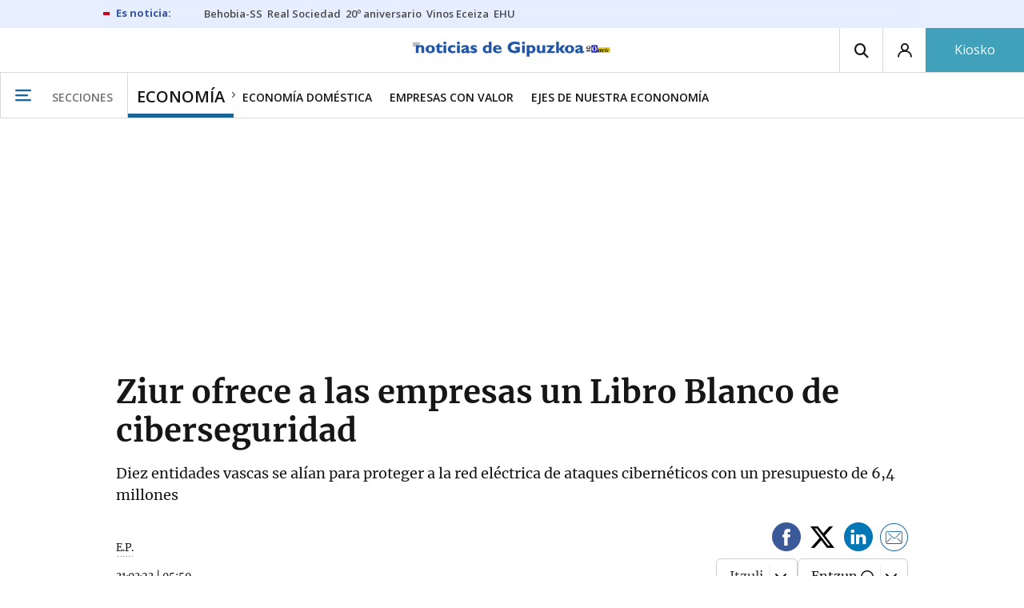

--- FILE ---
content_type: text/html; charset=UTF-8
request_url: https://www.noticiasdegipuzkoa.eus/economia/2023/03/31/ziur-ofrece-empresas-libro-blanco-6631767.html
body_size: 102991
content:
<!-- timezone: Europe/Madrid --><!-- x-device: desktop --><!-- mobileDetected: no --><!-- channel: master --><!doctype html>
<html lang="es" class="gipuzkoa">
<head>
    <meta content="IE=edge" http-equiv="X-UA-Compatible">
    <meta content="IE=EmulateIE9" http-equiv="X-UA-Compatible">
    <meta charset="utf-8">
    <meta name="viewport" content="width=device-width, initial-scale=1.0">
    <meta name="Generator" content="bCube ">
            
    <title
    >
    Ziur ofrece a las empresas un Libro Blanco de ciberseguridad
            </title>
        <link
            rel="canonical"
            href="https://www.noticiasdegipuzkoa.eus/economia/2023/03/31/ziur-ofrece-empresas-libro-blanco-6631767.html"
    >
    
        <meta
            property="article:modified_time"
            content="2023-03-31T05:59:15+02:00"
    >
    
        <meta
            property="article:published_time"
            content="2023-03-31T05:59:15+02:00"
    >
    
        <meta
            property="article:section"
            content="Economía"
    >
    
        <meta
            property="article:tag"
            content="Ziur"
    >
    
        <meta
            property="article:tag"
            content="Ataques"
    >
    
        <meta
            property="article:tag"
            content="Gipuzkoa"
    >
    
        <meta
            property="article:tag"
            content="Industria"
    >
    
        <meta
            property="article:tag"
            content="Ciberseguridad"
    >
    
        <meta
            name="author"
            content="E.P."
    >
    
        <meta
            http-equiv="Content-Type"
            content="text/html; charset=UTF-8"
    >
    
        <meta
            name="description"
            content="Diez entidades vascas se alían para proteger a la red eléctrica de ataques cibernéticos con un presupuesto de 6,4 millones"
    >
    
        <meta
            property="fb:app_id"
            content="870761657223876"
    >
    
        <meta
            property="fb:pages"
            content="413646787387"
    >
    
        <meta
            name="generator"
            content="BBT bCube NX"
    >
    
        <meta
            name="keywords"
            content="ziur, ofrece, empresas, libro, blanco"
    >
    
        <meta
            property="og:description"
            content="Diez entidades vascas se alían para proteger a la red eléctrica de ataques cibernéticos con un presupuesto de 6,4 millones"
    >
    
        <meta
            property="og:image"
            content="https://estaticosgn-cdn.deia.eus/clip/3c423d9a-04b5-4a56-9d9b-d973cd05c5f2_16-9-aspect-ratio_default_0.jpg"
    >
    
        <meta
            property="og:image:height"
            content="495"
    >
    
        <meta
            property="og:image:width"
            content="880"
    >
    
        <meta
            property="og:site_name"
            content="Noticias de Gipuzkoa"
    >
    
        <meta
            property="og:title"
            content="Ziur ofrece a las empresas un Libro Blanco de ciberseguridad"
    >
    
        <meta
            property="og:type"
            content="article"
    >
    
        <meta
            property="og:url"
            content="https://www.noticiasdegipuzkoa.eus/economia/2023/03/31/ziur-ofrece-empresas-libro-blanco-6631767.html"
    >
    
        <meta
            name="publisher"
            content="Noticias de Gipuzkoa"
    >
    
        <meta
            name="robots"
            content="index,follow"
    >
    
        <meta
            name="twitter:card"
            content="summary_large_image"
    >
    
        <meta
            name="twitter:description"
            content="Diez entidades vascas se alían para proteger a la red eléctrica de ataques cibernéticos con un presupuesto de 6,4 millones"
    >
    
        <meta
            name="twitter:image"
            content="https://estaticosgn-cdn.deia.eus/clip/3c423d9a-04b5-4a56-9d9b-d973cd05c5f2_16-9-aspect-ratio_default_0.jpg"
    >
    
        <meta
            name="twitter:title"
            content="Ziur ofrece a las empresas un Libro Blanco de ciberseguridad"
    >
    
        <link
            rel="shortcut icon"
            href="https://www.noticiasdegipuzkoa.eus/favicon.ico"
            type="image/x-icon"
    >
    
        <link
            rel="shortcut icon"
            href="https://www.noticiasdegipuzkoa.eus/favicon.png"
    >
    
        <link
            rel="apple-touch-icon"
            href="https://www.noticiasdegipuzkoa.eus/apple-touch-icon.png"
    >
    
        <meta
            name="cXenseParse:widgetimg"
            content="https://estaticosgn-cdn.deia.eus/clip/3c423d9a-04b5-4a56-9d9b-d973cd05c5f2_4-3-aspect-ratio_75p_0.jpg"
    >
    
        <meta
            name="cXenseParse:widgetimgmed"
            content="https://estaticosgn-cdn.deia.eus/clip/3c423d9a-04b5-4a56-9d9b-d973cd05c5f2_4-3-aspect-ratio_50p_0.jpg"
    >
    
        <meta
            name="cXenseParse:widgetimgpeq"
            content="https://estaticosgn-cdn.deia.eus/clip/3c423d9a-04b5-4a56-9d9b-d973cd05c5f2_4-3-aspect-ratio_25p_0.jpg"
    >
    
        <meta
            name="cXenseParse:pageclass"
            content="article"
    >
    
        <meta
            name="cXenseParse:recs:articleid"
            content="6631767"
    >
    
        <meta
            name="cXenseParse:recs:publishtime"
            content="2023-03-31T05:59:15+02:00"
    >
    
        <meta
            name="cXenseParse:noticias-fpubli"
            content="31-03-2023"
    >
    
        <meta
            name="cXenseParse:noticias-tags"
            content="Ciberseguridad"
    >
    
        <meta
            name="cXenseParse:noticias-tags"
            content="Industria"
    >
    
        <meta
            name="cXenseParse:noticias-tags"
            content="Gipuzkoa"
    >
    
        <meta
            name="cXenseParse:noticias-tags"
            content="Ataques"
    >
    
        <meta
            name="cXenseParse:noticias-tags"
            content="Ziur"
    >
    
        <meta
            name="cXenseParse:autor-articulo"
            content="E.P."
    >
    
        <meta
            name="cXenseParse:url-autor-articulo"
            content="https://www.noticiasdegipuzkoa.eus/autores/e-p.html"
    >
    
        <link
            rel="amphtml"
            href="https://www.noticiasdegipuzkoa.eus/economia/2023/03/31/ziur-ofrece-empresas-libro-blanco-6631767.amp.html"
    >
    
            
    <link rel="preload" as="font" type="font/woff" crossorigin="anonymous" href="https://estaticos-cdn.noticiasdegipuzkoa.eus/fonts/noticias-icons.woff" />

            <link rel="preload" as="image" href="https://estaticosgn-cdn.deia.eus/clip/3c423d9a-04b5-4a56-9d9b-d973cd05c5f2_16-9-aspect-ratio_default_0.jpg" as="image" media="(max-width:  767px)">
        <link rel="preload" as="image" href="https://estaticosgn-cdn.deia.eus/clip/3c423d9a-04b5-4a56-9d9b-d973cd05c5f2_16-9-aspect-ratio_75p_0.jpg" as="image" media="(min-width: 767.1px) and (max-width: 1201px)">
        <link rel="preload" as="image" href="https://estaticosgn-cdn.deia.eus/clip/3c423d9a-04b5-4a56-9d9b-d973cd05c5f2_16-9-aspect-ratio_default_0.jpg" as="image" media="(min-width: 1201.1px)">
    
            <link href="https://fonts.googleapis.com/css2?family=Bree+Serif&family=Manuale:ital,wght@0,400;0,600;1,400;1,700&family=Montserrat:wght@400;700&family=Open+Sans:wght@300;400;600;700&family=Playfair+Display&family=Roboto+Condensed:wght@400;700&family=Roboto:wght@400;700&family=Source+Code+Pro&display=swap" rel="stylesheet" rel="preload">
                <link href="https://estaticos-cdn.noticiasdegipuzkoa.eus/css/base.css?id=2449e3f9c4e1397b5554" rel="stylesheet" />
        <link href="https://estaticos-cdn.noticiasdegipuzkoa.eus/cssFonts/typography.css?id=77c85b322e8ffc92611b" rel="stylesheet" />
        <link href="https://estaticos-cdn.noticiasdegipuzkoa.eus/css/app.css?id=589efe264ce6f8557919" rel="stylesheet" />
        <link href="https://estaticos-cdn.noticiasdegipuzkoa.eus/css/header.css?id=59875a4583c26bc9124f" rel="stylesheet" />
        <link href="https://estaticos-cdn.noticiasdegipuzkoa.eus/css/footer.css?id=44c3471cc1c5a1a5e8d8" rel="stylesheet" rel="preload" />
    
    <link rel="preconnect" href="https://estaticos-cdn.noticiasdegipuzkoa.eus" />
<link rel="preconnect" href="//www.googletagmanager.com" />
<link rel="preconnect" href="//sb.scorecardresearch.com" />
<link rel="preconnect" href="//www.google-analytics.com" />
<link rel="preconnect" href="//analytics.prensaiberica.es" />
<link rel="preconnect" href="//ping.chartbeat.net" />
<link rel="preconnect" href="//connect.facebook.net" />

    
        <link rel="alternate" title="Economía" href="/rss/section/40022/" type="application/rss+xml" />

                <script type="application/ld+json">{"@context":"https:\/\/schema.org","@type":"NewsArticle","headline":"Ziur ofrece a las empresas un Libro Blanco de ciberseguridad","url":"https:\/\/www.noticiasdegipuzkoa.eus\/economia\/2023\/03\/31\/ziur-ofrece-empresas-libro-blanco-6631767.html","image":{"@type":"ImageObject","width":{"@type":"QuantitativeValue","value":880},"height":{"@type":"QuantitativeValue","value":495},"author":{"@type":"Person","name":"Ruben Plaza"},"name":"Una empleada en el centro de ciberseguridad Ziur de Gipuzkoa.","url":"https:\/\/estaticosgn-cdn.deia.eus\/clip\/3c423d9a-04b5-4a56-9d9b-d973cd05c5f2_16-9-aspect-ratio_default_0.jpg"},"author":{"@type":"Person","name":"E.P.","url":"https:\/\/www.noticiasdegipuzkoa.eus\/autores\/e-p.html"},"datePublished":"2023-03-31T05:59:15+02:00","dateModified":"2023-03-31T05:59:15+02:00","publisher":{"@type":"Organization","name":"Noticias de Gipuzkoa","url":"https:\/\/www.noticiasdegipuzkoa.eus","sameAs":["https:\/\/www.twitter.com\/notgip","https:\/\/www.facebook.com\/noticiasdegipuzkoa","https:\/\/www.instagram.com\/notgip"],"logo":{"@type":"ImageObject","url":"https:\/\/www.noticiasdegipuzkoa.eus\/images\/logo-gipuzkoa.png","name":"Noticias de Gipuzkoa"}},"contentLocation":[],"articleSection":"Economía","articleBody":"El Centro de Ciberseguridad Industrial de Gipuzkoa, Ziur, ha elaborado un Libro Blanco que recoge el conjunto de normativas y estándares de ciberseguridad aplicables en los diferentes países donde opera la industria guipuzcoana. Ziur ha puesto en marcha, a través de su página web, esta herramienta que pretende “ser un catálogo vivo de las exigencias de ciberseguridad que deben cumplir las empresas por sectores y por países”, según explicó ayer el director general de este Centro, Koldo Peciña. Además, destacó que industrias guipuzcoanas de diferentes sectores “se están enfrentando en los últimos meses a la necesidad de cumplir nuevas exigencias en este ámbito por parte de grandes fabricantes para las que desarrollan productos o servicios”. En este contexto, “Ziur ha desarrollado una herramienta de consulta, actualizada de manera continuada, para que las empresas puedan conocer las diferentes normativas que deben cumplir”. Para construir esta herramienta se ha realizado una identificación de todos los sectores industriales de Gipuzkoa a través de los códigos CNAE y se han seleccionado los países de alcance considerando las sedes de las distintas organizaciones industriales de Gipuzkoa, así como los países en los que se encuentran sus potenciales clientes.  “Una vez identificadas las normas y estándares de ciberseguridad, se ha examinado cada una de ellas para conocer su aplicabilidad en los sectores industriales”, indicó, para añadir que “la búsqueda se puede realizar de manera sencilla por países o por sectores”.  Red eléctrica  El anuncio de la disposición de un Libro Blanco sobre ciberseguridad por parte de Ziur se produjo en la misma jornada en la que se dio a conocer una iniciativa por la que diez compañías vascas se suman al proyecto Sec2Grid para crear soluciones que protejan la red eléctrica de ciberataques y que se desarrollará hasta 2024 con una inversión de 6,4 millones de euros. Liderado por Ingeteam, el proyecto está enmarcado en el programa Hazitek 2022 del Gobierno Vasco. Según informó el Clúster GAIA, la ciberseguridad de la red eléctrica es uno de los principales retos que aborda el sector energético, y “lo novedoso” de Sec2Grid es que aborda sus múltiples servicios, infraestructuras y equipamientos, para desarrollar medidas “que eviten posibles ataques y vulnerabilidades”. Además, destacó “el aspecto colaborativo” del proyecto, en el que compañías competidoras, como Ingeteam, Iberdrola, Arteche, Barbara IoT, Ormazabal, PwC, Zigor, ZIV, Ikerlan y el Clúster GAIA, comparten conocimientos e información en una cuestión tan estratégica como la ciberseguridad. El Clúster explicó que la incorporación de nuevas tecnologías y la digitalización están transformando la red eléctrica en una infraestructura inteligente (Smart Grid), algo que “implica nuevos riesgos, ya que la digitalización expone al sistema energético a ciberataques e incidentes que pueden amenazar la seguridad de la red”. Tras insistir en que la ciberseguridad de la red eléctrica se ha convertido en un elemento clave y en uno de los principales retos a los que se enfrenta el sector, señaló que, “ante esta realidad”, las diez entidades vascas han apostado por aliarse.","mainEntityOfPage":"Noticias de Gipuzkoa"}</script>
    
    
    
            
    
    <script type="text/javascript">

        var url = window.location.href;
        var previous = (document.referrer.indexOf(window.location.hostname.split('.').slice(-2).join('.')) != -1) ? document.referrer.split('?')[0]: undefined;
        var name = (window.location.hostname.match(/^www/)) ? window.location.hostname.split('.').slice(1,2).join() : window.location.hostname.split('.').slice(0,1).join();
        var { hostname, pathname } = new URL(url);
        var domain = hostname.substring(hostname.lastIndexOf(".", hostname.lastIndexOf(".") - 1) + 1);
        var params = (window.location.search+window.location.hash) ? window.location.search+window.location.hash: undefined;
        if (params === "") {
            params = undefined;
        }

        window.dataLayer = window.dataLayer || [];

        var dataLayerEvents = {
                "event" : "pageview",
                "ads" : {
                    "enabled" : "1",
                    "positions" : undefined
                },
                "campaign" : {
                    "medium" : undefined,
                    "name" : undefined,
                    "source" : undefined
                },
                "content" : {
                    "access" : "abierto",
                    "branded" : "0",
                    "category" : "economia",
                    "date" : {
                        "modification" : "2023-03-31T05:59:15+02:00",
                        "publication" : "2023-03-31T05:59:15+02:00",
                        "publication_short" : "2023-03-31"
                    },
                    "front" : "1" ?? "0",
                "id" : "6631767",
                "language": "castellano",
                "local" : {
                    "city" : undefined,
                    "province" : undefined,
                    "region" : undefined
                },
                "local_is" : "0",
                "multimedia" : "image",
                "origin" : "print",
                "person" : {
                    "author" : "e p",
                    "editor" : "internet@noticiasdegipuzkoa.eus",
                    "signin" : undefined
                },
                "place" : undefined,
                "pretitle" : undefined,
                "read" : {
                    "time" : "121"
                },
                "related" : "0" ,
                "search" : undefined,
                "section" : {
                    "level_1" : "economia",
                    "level_2" : "economia",
                    "level_3" : undefined,
                    "secondary": undefined
                },
                "social" : "0",
                "tag" : "ciberseguridad|industria|gipuzkoa|ataques|ziur",
                "tag_internal" : undefined,
                "type" : {
                    "cms" : "noticia"
                },
                "words" : "506"
            },
            "page" : {
            "canonical": "https://www.noticiasdegipuzkoa.eus/economia/2023/03/31/ziur-ofrece-empresas-libro-blanco-6631767.html" ?? url,
                "h1" : "Ziur ofrece a las empresas un Libro Blanco de ciberseguridad",
                "referrer" : document.referrer,
                "response" : "200",
            "url" : {
                "complete" : url,
                    "domain" : domain,
                    "hostname" : hostname,
                    "parameters" : params,
                    "path" : pathname,
                    "previous" : previous
            },
            "view_id": Date.now().toString()
        },
        "product" : {
            "platform" : "web",
                "brand" : "noticias de gipuzkoa",
            "name": name
        },
        "video" : {
            "author" : undefined,
            "origin" : undefined,
            "title" : undefined,
            "type" : undefined
        }
        };

        
        window.dataLayer.push(dataLayerEvents)
    </script>

        <script lang="js">
var app = window.app || {};
app.utils = (function (module) {
    if (typeof Array.isArray === 'undefined') {
        Array.isArray = function(obj) {
            return Object.prototype.toString.call(obj) === '[object Array]';
        };
    }
    if (!Array.prototype.flat) {
        Object.defineProperty(Array.prototype, 'flat', {
            configurable: true,
            value: function flat () {
                var depth = isNaN(arguments[0]) ? 1 : Number(arguments[0]);

                return depth ? Array.prototype.reduce.call(this, function (acc, cur) {
                    if (Array.isArray(cur)) {
                        acc.push.apply(acc, flat.call(cur, depth - 1));
                    } else {
                        acc.push(cur);
                    }

                    return acc;
                }, []) : Array.prototype.slice.call(this);
            },
            writable: true
        });
    }

    function FlagManager(flagNames) {
        var self = this;
        self.flags = {};
        if (Array.isArray(flagNames)) {
            for (var i = 0; i < flagNames.length; i++) {
                self.flags[flagNames[i]] = 2 << i;
            }
        } else if (typeof flagNames === 'object') {
            var i = 0;
            for (var p in flagNames) {
                if (flagNames.hasOwnProperty(p)) {
                    self.flags[flagNames[p]] = 2 << i;
                    i++;
                }
            }
        }
        self.value = 0;
        self.subscribers = {};

        function getFlag(flag) {
            if (Array.isArray(flag)) {
                return flag.reduce(function (result, f) {
                    return result | getFlag(f);
                }, 0);
            }
            return self.flags[flag] || flag || 0;
        }

        self.get = function (flag) {
            flag = getFlag(flag);
            return (self.value & flag) === flag;
        };
        self.set = function (flag) {
            self.value |= (getFlag(flag));
            setTimeout(function () {
                Object.keys(self.subscribers)
                    .map(function (mask) {
                        if (self.get(parseInt(mask))) {
                            self.subscribers[mask].forEach(function (cb) {
                                cb();
                            });
                            delete self.subscribers[mask];
                        }
                    }.bind(self));
            }.bind(self), 0);
        };
        self.subscribe = function (mask, callBack) {
            mask = getFlag(mask);
            if (parseInt(mask) && typeof callBack === 'function') {
                if (self.get(mask)) return callBack();
                self.subscribers[mask] = (self.subscribers[mask] || []);
                self.subscribers[mask].push(callBack);
            }
        };
    }
    module.FlagManager = FlagManager;

    function BufferQueue(flushCallback, initialBuffer) {
        var self = this;
        self.flush = flushCallback;
        self.buffer = initialBuffer || [];
        self.isReady = false;

        self.doFlush = function () {
            if (self.buffer.length === 0) return;
            var elements = self.buffer.splice(0, self.buffer.length);
            self.flush(elements);
        };
        self.ready = function () {
            self.isReady = true;
            self.doFlush();
        };
        self.push = function (element) {
            self.buffer.push(element);
            if (self.isReady) self.doFlush();
        };
    }
    module.BufferQueue = BufferQueue;

    module.getCookie = function (name) {
        var value = '; ' + document.cookie;
        var parts = value.split('; ' + name + '=');
        if (parts.length === 2) {
            return parts.pop()
                .split(';')
                .shift();
        }
    };
    module.setCookie = function setCookie(name, value, options) {
        let updatedCookie = encodeURIComponent(name) + "=" + encodeURIComponent(value);

        options = options || {};
        for (var optionKey in options) {
            if (options.hasOwnProperty(optionKey)) {
                updatedCookie += '; ' + optionKey;
                let optionValue = options[optionKey];
                if (optionValue !== true) {
                    updatedCookie += '=' + optionValue;
                }
            }
        }
        document.cookie = updatedCookie;
    };

    module.URLSearchParams = window.URLSearchParams || function () {
        return {
            has: function () {
                return false;
            },
        };
    };

    module.getViewportHeight = function () {
        return Math.max(document.documentElement.clientHeight, window.innerHeight || 0);
    };

    module.getViewportWidth = function () {
        return Math.max(document.documentElement.clientWidth, window.innerWidth || 0);
    };

    module.getScreenWidth = function (def) {
        return screen ? screen.width : (def || 0);
    };

    return module;
})(app.utils || {});
</script>
            
<script type="text/javascript">
    window.cmp_config = {
        name: "Noticias de Gipuzkoa",
        privacyURL: "https://www.noticiasdegipuzkoa.eus/politica-privacidad/",
        langs: ['es'],
        lang: 'es',
        noticeTxt: {
            es: "Nosotros y nuestros socios utilizamos tecnolog&iacute;as, como las cookies, y procesamos datos personales, como las direcciones IP y los identificadores de cookies, para personalizar los anuncios y el contenido seg&uacute;n sus intereses, medir el rendimiento de los anuncios y el contenido y obtener informaci&oacute;n sobre las audiencias que vieron los anuncios y el contenido. Haga clic a continuaci&oacute;n para autorizar el uso de esta tecnolog&iacute;a y el procesamiento de sus datos personales para estos fines. Puede cambiar de opini&oacute;n y cambiar sus opciones de consentimiento en cualquier momento al regresar a este sitio."
        },
        okbtn: {
            es: "Acepto"
        },
        infobtn: {
            es: "M&aacute;s informaci&oacute;n"
        },
        position: 'popup'
    };
</script>
<script type="text/javascript" src="https://trafico.prensaiberica.es/cmp/min/partner.js"></script>
<link href="https://sdk.privacy-center.org/85b004e1-73f5-4874-bf8a-eebcd1de6b43/loader.js" rel="preload" as="script" fetchpriority="high" />
<script async type="text/javascript"
        src="https://securepubads.g.doubleclick.net/tag/js/gpt.js"></script>

            <link href="https://trafico.prensaiberica.es/adm/min/pb_wrapper/pbwrapper.js" rel="preload" as="script" />
        <link href="https://trafico.prensaiberica.es/adm/min/pb_wrapper/prebid.js" rel="preload" as="script" />
                <link href="https://c.amazon-adsystem.com/aax2/apstag.js" rel="preload" as="script" />
    
    <script lang="js">
        // Defaults...
        var app = window.app || {};
        var googletag = window.googletag || { cmd: [] };
        var cX = window.cX || { callQueue: [] };
        var gptadslots = [];
        var initialSlots = [];

        app.ads = (function (module) {

            if (window.location.hash === '#debug-ads') {
                module.logs = {
                    log: console.log.bind(console, '%c[PUBLICIDAD]', 'color:green'),
                    error: console.error.bind(console, '%c[PUBLICIDAD]', 'color:green'),
                    group: console.group.bind(console),
                    groupEnd: console.groupEnd.bind(console),
                }
            } else {
                var doNothing = function () {
                };
                module.logs = {
                    log: doNothing,
                    error: doNothing,
                    group: doNothing,
                    groupEnd: doNothing,
                };
            }

            var flags = {
                ADS_INITIALIZED: 'ADS_INITIALIZED',
                CMP_READY: 'CMP_READY',
                GOOGLETAG_LOADED: 'GOOGLETAG_LOADED',
                PHOTOGALLERY_MOBILE: 'PHOTOGALLERY_MOBILE',
                DOM_READY: 'DOM_READY',
            };
            var flagManager = new app.utils.FlagManager(flags);

            // Tipos de usuarios. Son potencias de 2 para poder hacer máscaras de bits.
            var userTypes = {
                NONE: 0,        // Tipo de usuario por defecto.
                ANONYMOUS: 1,   // Usuarios no registrados.
                REGISTERED: 2,  // Usuarios registrados pero no suscriptores.
                SUBSCRIBER: 4,  // Usuarios registrados y con alguna suscripción activa. Este tipo solo estará disponible en medias premium.
            };

            var slotTargetings = {
                leftSky: 'cpm_si',
                rightSky: 'cpm_sd',
                footer: 'cpm_fmega',
                header: 'cpm_m',
            };
            var footerAdId = false;
            var headerAdId = false;
            function initializePubadsEventListeners() {
                googletag.pubads().addEventListener('slotVisibilityChanged', function (event) {
                    if (event.isEmpty) return;
                    var targeting = event.slot.getTargeting('p')[0];
                    if (targeting === slotTargetings.footer && event.inViewPercentage > 50) {
                        var closeButton = document.querySelector('[data-megabanner-close]');
                        setTimeout(function () { closeButton && (closeButton.style.display = 'block'); }, 1500);
                    }
                });
                googletag.pubads().addEventListener('slotRenderEnded', function (event) {
                    if (event.isEmpty) return;

                    var targeting = event.slot.getTargeting('p')[0];
                    if (targeting === slotTargetings.footer) {
                        var closeButton = document.querySelector('[data-megabanner-close]');
                        var fmegaPiano = document.getElementById('fmegaPiano');
                        if (fmegaPiano) {
                            fmegaPiano.style.display = 'none';
                            if (closeButton) {
                                closeButton.addEventListener('click', function () {
                                    fmegaPiano.style.display = 'block';
                                });
                            }
                        }
                    } else if (targeting === slotTargetings.leftSky || targeting === slotTargetings.rightSky) {
                        document.getElementsByClassName('sky')[0].classList.add('ad-sky--afterhead');
                    }
                });

                if (module.device === 'mobile' && headerAdId && !document.body.classList.contains('sk--photogallery')) {
                    module.logs.log('Vamos a intentar poner el baner de cabecera en el footer si no hay publi ahí.')
                    if (footerAdId) {
                        googletag.pubads().addEventListener('slotRenderEnded', function (event) {
                            var targeting = event.slot.getTargeting('p')[0];
                            if (targeting === slotTargetings.footer && event.isEmpty) {
                                module.logs.log('El footer está vacío!!!')
                                setHeaderAdAsMegabanner(headerAdId);
                            }
                        });
                    } else {
                        module.logs.log('No se ha cargado footer!!!');
                        setHeaderAdAsMegabanner(headerAdId);
                    }
                }

                if (headerAdId && footerAdId) {
                    const headerAd = document.getElementById(headerAdId);
                    const footerAd = document.getElementById(footerAdId);

                    if (headerAd && footerAd && footerAd.parentElement) {
                        document.addEventListener('scroll', function () {
                            let rect = headerAd.getBoundingClientRect()
                            if (rect.bottom >= 0) {
                                footerAd.parentElement.style.display = 'none'
                            } else {
                                footerAd.parentElement.style.display = 'block'
                            }
                        });
                    }
                }
            }

            function setHeaderAdAsMegabanner(headerAdId) {
                var ad = document.getElementById(headerAdId);
                if (!ad) return;
                var adParent = ad.parentNode;
                var adGrandparent = adParent.parentNode;
                if (!adGrandparent.classList.contains('megabanner')) {                    adGrandparent.className = 'megabanner';
                    adGrandparent.removeAttribute('style')
                    adParent.className = 'megabanner__wrapper wrapper';
                    adParent.removeAttribute('style');
                    googletag.pubads().addEventListener('slotVisibilityChanged', function (event) {
                        var targeting = event.slot.getTargeting('p')[0];
                        if (targeting === slotTargetings.header && event.inViewPercentage > 50) {
                            var closeButtons = document.querySelectorAll('[data-commercial-up-close]');
                            closeButtons.forEach(function(closeButton){
                                setTimeout(function () { closeButton && (closeButton.style.display = 'block'); }, 1500);
                            })

                        }
                    });
                } else {
                    googletag.pubads().addEventListener('slotVisibilityChanged', function (event) {
                        var targeting = event.slot.getTargeting('p')[0];
                        if (targeting === slotTargetings.header && event.inViewPercentage > 50) {
                            var closeButtons = document.querySelectorAll('[data-megabanner-close]');
                            closeButtons.forEach(function(closeButton){
                                setTimeout(function () { closeButton && (closeButton.style.display = 'block'); }, 1500);
                            })

                        }
                    });
                }
            }

            function addCTMToVideos() {
                document.addEventListener('DOMContentLoaded', function () {
                    var videos = document.querySelectorAll('[data-ad-tag-url]');
                    videos.forEach(function (element) {
                        var adTagUrl = element.dataset.adTagUrl;
                        if (adTagUrl) {
                            element.dataset.adTagUrl = adTagUrl + '&npa=1';
                        }
                    });
                });
            }

            module.adMap = {"id":1000011,"name":"all - web - noticia","geos":[],"tags":["ciberseguridad","industria","gipuzkoa","ataques","ziur"],"adUnit":"gip\/economia\/noticia","page":"6631767","networkCode":"138855687","headerBiddingType":"_noticia","sensitiveContent":false,"compliant":"yes","slots":[{"id":1000005,"elementId":"728-7","name":"all - web - cpm_m","slot":"728","targeting":[{"key":"p","value":"cpm_m","uuid":"7e88fd1d-6b07-46a9-99f9-405df0d8c8bf"}],"sizes":[[1,1]],"type":"nacional","mapping":[{"key":[990,0],"value":[[1,1],[728,90],[980,90],[980,180],[728,250],[990,90],[980,200],[980,250],[990,200],[990,250],[970,90],[970,250],[990,45],[990,50],[980,45],[980,50],"fluid"]},{"key":[980,0],"value":[[1,1],[728,90],[980,90],[980,180],[728,250],[980,200],[980,250],[970,90],[970,250],[980,45],[980,50],[320,50],[320,53],[320,100],[300,50],[300,53],[300,100],"fluid"]},{"key":[970,0],"value":[[1,1],[728,90],[728,250],[970,90],[970,250],[320,50],[320,53],[320,100],[300,50],[300,53],[300,100],"fluid"]},{"key":[728,0],"value":[[1,1],[728,90],[728,250],[320,50],[320,53],[320,100],[300,50],[300,53],[300,100],"fluid"]},{"key":[0,0],"value":[[1,1],[320,50],[320,53],[320,100],[300,50],[300,53],[300,100],"fluid"]}],"mappingByWidth":{"990":[[1,1],[728,90],[980,90],[980,180],[728,250],[990,90],[980,200],[980,250],[990,200],[990,250],[970,90],[970,250],[990,45],[990,50],[980,45],[980,50],"fluid"],"980":[[1,1],[728,90],[980,90],[980,180],[728,250],[980,200],[980,250],[970,90],[970,250],[980,45],[980,50],[320,50],[320,53],[320,100],[300,50],[300,53],[300,100],"fluid"],"970":[[1,1],[728,90],[728,250],[970,90],[970,250],[320,50],[320,53],[320,100],[300,50],[300,53],[300,100],"fluid"],"728":[[1,1],[728,90],[728,250],[320,50],[320,53],[320,100],[300,50],[300,53],[300,100],"fluid"],"0":[[1,1],[320,50],[320,53],[320,100],[300,50],[300,53],[300,100],"fluid"]},"outOfPage":false,"scroll":null,"enabledForSubscribers":true,"enabledForRegistered":true,"enabledForAnonymous":true,"enabledForBitMask":7,"lazyLoaded":false},{"id":1000020,"elementId":"cpm_fmega-3","name":"all - web - cpm_fmega","slot":"cpm_fmega","targeting":[{"key":"p","value":"cpm_fmega","uuid":"f3bc9cb7-9d26-4646-9e80-1c31b1e82579"}],"sizes":[[1,1]],"type":"local","mapping":[{"key":[990,0],"value":[[1,1],[728,90],[980,90],[990,90],[970,90],[990,45],[990,50],[980,45],[980,50],[970,50],"fluid"]},{"key":[980,0],"value":[[1,1],[728,90],[980,90],[970,90],[980,45],[980,50],[970,50],"fluid"]},{"key":[970,0],"value":[[1,1],[728,90],[970,90],[970,50],"fluid"]},{"key":[728,0],"value":[[1,1],[728,90],[320,50],[320,53],[320,100],"fluid"]},{"key":[0,0],"value":[[1,1],[320,50],[320,53],[320,100],"fluid"]}],"mappingByWidth":{"990":[[1,1],[728,90],[980,90],[990,90],[970,90],[990,45],[990,50],[980,45],[980,50],[970,50],"fluid"],"980":[[1,1],[728,90],[980,90],[970,90],[980,45],[980,50],[970,50],"fluid"],"970":[[1,1],[728,90],[970,90],[970,50],"fluid"],"728":[[1,1],[728,90],[320,50],[320,53],[320,100],"fluid"],"0":[[1,1],[320,50],[320,53],[320,100],"fluid"]},"outOfPage":false,"scroll":1500,"enabledForSubscribers":false,"enabledForRegistered":true,"enabledForAnonymous":true,"enabledForBitMask":3,"lazyLoaded":false},{"id":1000003,"elementId":"skyizda-3","name":"all - web - cpm_si","slot":"skyizda","targeting":[{"key":"p","value":"cpm_si","uuid":"e0743a6c-f06a-4bce-90a8-a029632203fa"}],"sizes":[[1,1]],"type":"nacional","mapping":[{"key":[1280,0],"value":[[1,1],[120,600],[120,1000],[160,1000],[160,600],[450,1000]]},{"key":[0,0],"value":[]}],"mappingByWidth":{"1280":[[1,1],[120,600],[120,1000],[160,1000],[160,600],[450,1000]],"0":[]},"outOfPage":false,"scroll":null,"enabledForSubscribers":false,"enabledForRegistered":true,"enabledForAnonymous":true,"enabledForBitMask":3,"lazyLoaded":false},{"id":1000004,"elementId":"skydcha-3","name":"all - web - cpm_sd","slot":"skydcha","targeting":[{"key":"p","value":"cpm_sd","uuid":"5b35eae4-708c-4361-8c94-4c0d75a75566"}],"sizes":[[1,1]],"type":"nacional","mapping":[{"key":[1280,0],"value":[[1,1],[120,601],[120,1001],[160,1001],[160,601],[450,1001]]},{"key":[0,0],"value":[]}],"mappingByWidth":{"1280":[[1,1],[120,601],[120,1001],[160,1001],[160,601],[450,1001]],"0":[]},"outOfPage":false,"scroll":null,"enabledForSubscribers":false,"enabledForRegistered":true,"enabledForAnonymous":true,"enabledForBitMask":3,"lazyLoaded":false},{"id":1000002,"elementId":"300dcha-7","name":"all - web - cpm_r_dcha","slot":"300dcha","targeting":[{"key":"p","value":"cpm_r_dcha","uuid":"561aef3a-4f0a-4968-b5f9-2731b4bb68fc"}],"sizes":[[1,1]],"type":"nacional","mapping":[{"key":[768,0],"value":[[1,1],[300,250],[300,300],[300,600],"fluid"]},{"key":[0,0],"value":[[1,1],[300,600],[336,280],[320,480],[300,250],[300,300],[250,250],[300,100],"fluid"]}],"mappingByWidth":{"768":[[1,1],[300,250],[300,300],[300,600],"fluid"],"0":[[1,1],[300,600],[336,280],[320,480],[300,250],[300,300],[250,250],[300,100],"fluid"]},"outOfPage":false,"scroll":null,"enabledForSubscribers":true,"enabledForRegistered":true,"enabledForAnonymous":true,"enabledForBitMask":7,"lazyLoaded":false},{"id":1000001,"elementId":"300dchab-3","name":"all - web - cpm_r_dchab","slot":"300dchab","targeting":[{"key":"p","value":"cpm_r_dchab","uuid":"83825312-bd0b-46fd-a5a7-d4939277eb20"}],"sizes":[[1,1]],"type":"local","mapping":[{"key":[768,0],"value":[[1,1],[300,250],[300,300],[300,600],"fluid"]},{"key":[0,0],"value":[[1,1],[300,600],[336,280],[320,480],[300,250],[300,300],[250,250],[300,100],"fluid"]}],"mappingByWidth":{"768":[[1,1],[300,250],[300,300],[300,600],"fluid"],"0":[[1,1],[300,600],[336,280],[320,480],[300,250],[300,300],[250,250],[300,100],"fluid"]},"outOfPage":false,"scroll":null,"enabledForSubscribers":false,"enabledForRegistered":true,"enabledForAnonymous":true,"enabledForBitMask":3,"lazyLoaded":false},{"id":1000014,"elementId":"300dchac-3","name":"all - web - cpm_r_dchac","slot":"300dchac","targeting":[{"key":"p","value":"cpm_r_dchac","uuid":"69b5a445-136c-4f9f-bac5-f6be9d13d255"}],"sizes":[[1,1]],"type":"nacional","mapping":[{"key":[768,0],"value":[[1,1],[300,250],[300,300],[300,600],"fluid"]},{"key":[0,0],"value":[[1,1],[300,600],[336,280],[320,480],[300,250],[300,300],[250,250],[300,100],"fluid"]}],"mappingByWidth":{"768":[[1,1],[300,250],[300,300],[300,600],"fluid"],"0":[[1,1],[300,600],[336,280],[320,480],[300,250],[300,300],[250,250],[300,100],"fluid"]},"outOfPage":false,"scroll":null,"enabledForSubscribers":false,"enabledForRegistered":true,"enabledForAnonymous":true,"enabledForBitMask":3,"lazyLoaded":true}],"disableAdsInImage":"no","disableNoAdserverAds":"no","disablePrebidLoad":false,"disableApstagLoad":false,"disableRefreshAd":false,"lazyLoadSensibilityDesktop":1,"lazyLoadSensibilityMobile":2};
            module.premiumEnabled = 0;
            module.isPremiumContent = 0;
            module.screenWidth = app.utils.getScreenWidth();
            module.device = (module.screenWidth <= 500) ? 'mobile' : 'desktop';
            module.lazyLoadSensibility = ((module.screenWidth <= 500)
                ? module.adMap.lazyLoadSensibilityMobile
                : module.adMap.lazyLoadSensibilityDesktop) || 0;
            module.lazyLoadSensibilityPx = module.lazyLoadSensibility
                ? (module.lazyLoadSensibility + 1) * app.utils.getViewportHeight()
                : 0;
            module.renderQueue = new app.utils.BufferQueue(module.adMap.disableRefreshAd
                ? function () {}
                : function (ads) {
                    ads = ads.flat();
                    googletag.cmd.push(function () {
                        googletag.pubads().refresh(ads);
                        ads.map(function (ad) {
                            module.logs.log('Pintando slot: ', ad.getSlotElementId());
                        });
                    });
                }.bind(this));
            module.onLoad = new app.utils.BufferQueue(
                function (callbacks) {
                    callbacks.map(function (callback) {
                        callback(module);
                    });
                }.bind(this),
                module.onLoad);

            var userInfo = { type: userTypes.ANONYMOUS, u: null };
            if (typeof app.utils.getCookie("__tac") != 'undefined' && app.utils.getCookie("__tac").length > 0) {
                if (!module.premiumEnabled) {
                    userInfo.type = userTypes.REGISTERED;
                    userInfo.u = 'r';
                } else {
                    userInfo.type = userTypes.SUBSCRIBER;
                    userInfo.u = 's';
                }
            } else if (typeof app.utils.getCookie("__utp") != 'undefined' && app.utils.getCookie("__utp").length > 0) {
                userInfo.type = userTypes.REGISTERED;
                userInfo.u = 'r';
            }

            userInfo.hasAccess = !module.isPremiumContent || userInfo.type > (module.premiumEnabled ? userTypes.REGISTERED : userTypes.ANONYMOUS);
            module.user = userInfo;

            module.removePosition = function (position) {
                module.logs.log('remove not initialized position', position.elementId);
                document.querySelectorAll('[data-ad-position-baldomero="' + position.elementId + '"]').forEach(function (element) {
                    module.logs.log('Se elimina el hueco de publicidad de la posición', position.elementId);
                    element.dataset.adPositionBaldomero += '--removed';
                    element.dataset.adPositionCount = (+element.dataset.adPositionCount || 1) - 1;
                    if(+element.dataset.adPositionCount === 0) element.classList.add('baldomero');
                });
            };

            module.isPositionActive = function isPositionActive(position) {
                return (position.enabledForBitMask & module.user.type) === module.user.type;
            };

            /**
             * Devuelve una función que calcula la altura a la que se encuentra una posición de publicidad en cada momento.
             * @param {string} elementId
             * @return {function(): {absoluteTop: number, renderAt: number }}
             */
            function buildPositionOffsetGetterFunction(elementId) {
                var element = document.getElementById(elementId);
                if (!element) {
                    return function () {
                        return {absoluteTop: 0, renderAt: 0};
                    };
                }

                return function () {
                    var box = element.getBoundingClientRect();
                    var absoluteTop = box.top + window.scrollY;
                    var renderAt = absoluteTop - module.lazyLoadSensibilityPx;
                    return {absoluteTop: absoluteTop, renderAt: renderAt};
                };
            }

            module.handleLazyLoadedPosition = function handleLazyLoadedPosition(slot) {
                var elementId = slot.getSlotElementId();
                var getPositionOffset = buildPositionOffsetGetterFunction(elementId);

                var offset = getPositionOffset().renderAt;
                if (offset <= 0
                    || document.body.scrollTop > offset
                    || document.documentElement.scrollTop > offset
                ) {
                    module.logs.log('La posición ' + elementId + ' debería cargarse perezosamente, pero su offset es menor que la sensibilidad configurada:', offset);
                    if (module.adMap.disablePrebidLoad) {
                        module.renderQueue.push(slot);
                    } else {
                        module.logs.log('Pintando slot: ', elementId);
                        pbjs.que.push(function () { pbjs.refreshAds([elementId]); });
                    }
                } else {
                    module.logs.log('La posición ' + elementId + ' será cargada perezosamente a ' + offset + 'px');
                    module.handleScrolledPosition(slot, getPositionOffset);
                }
            };

            function renderCpmFmega(renderPositionAt = 0) {
                const adCpmFmegaQuery = document.querySelectorAll('[id$="-div-gpt-ad_cpm_fmega"]:not(:empty)');
                if (!adCpmFmegaQuery.length) {
                    return;
                }

                const megabannerContainer = adCpmFmegaQuery[0].closest('.megabanner');
                const lastScrollTop = window.lastScrollTop || 0;
                const currentScrollTop = document.body.scrollTop || document.documentElement.scrollTop;
                if (currentScrollTop < renderPositionAt) {
                    megabannerContainer.classList.remove('megabanner--showing');
                    return;
                }

                megabannerContainer.classList.add('megabanner--showing');
                const bannerHeight = adCpmFmegaQuery[0].offsetHeight;
                // Scrolling down
                if (lastScrollTop < currentScrollTop) {
                    megabannerContainer.style.bottom = 0;
                } else { // Scrolling up
                    megabannerContainer.style.bottom = `${bannerHeight / 2 * -1}px`;
                }
                window.lastScrollTop = currentScrollTop;
            }

            /**
             * @param slot El slot de publicidad que debemos inicializar.
             * @param {function(): { absoluteTop: number, renderAt: number }} getPositionOffset Función que devuelve la altura a la que se debe pintar la publicidad.
             */
            module.handleScrolledPosition = function handleScrolledPosition(slot, getPositionOffset) {
                document.addEventListener('scroll', function listener() {
                    const positionBox = getPositionOffset();
                    const renderPositionAt = positionBox.renderAt;
                    var scrollY = document.body.scrollTop || document.documentElement.scrollTop;
                    if (scrollY > renderPositionAt) {
                        module.logs.group('Se ha llegado al scroll necesario para pintar ' + slot.getSlotElementId());
                        module.logs.log(' - El slot se encuentra a ' + positionBox.absoluteTop + 'px de altura.');
                        module.logs.log(' - La sensibilidad del lazy load es ' + module.lazyLoadSensibility + ' viewport(s),');
                        module.logs.log('   la altura del viewport es ' + app.utils.getViewportHeight() + 'px, ');
                        module.logs.log('   por lo que la posición se debería cargar ' + module.lazyLoadSensibilityPx + 'px antes de que entre en el viewport.');
                        module.logs.log(' - Es decir, la posición se debería cargar en el scroll ' + renderPositionAt);
                        module.logs.log(' - El scroll actual es ' + scrollY + 'px');
                        module.logs.groupEnd();
                        if (module.adMap.disablePrebidLoad) {
                            module.renderQueue.push(slot);
                        } else {
                            module.logs.log('Pintando slot: ', slot.getSlotElementId());
                            pbjs.que.push(function () {
                                pbjs.refreshAds([slot.getSlotElementId()]);
                            });
                        }
                        document.removeEventListener('scroll', listener, true);

                        const targeting = slot.getTargeting('p')[0];
                        if (targeting === slotTargetings.footer) {
                            document.querySelectorAll('[id$="-div-gpt-ad_cpm_fmega"]')[0].closest('.megabanner').classList.add('megabanner--showing');
                            document.addEventListener('scroll', function() {
                                renderCpmFmega(renderPositionAt);
                            });
                        }
                    }
                }, true);
            };

            module.handleHtmlPositions = function handleHtmlPositions() {
                document.querySelectorAll('[data-html-ad-enabled-for-bit-mask]')
                    .forEach(function (element) {
                        var bitMask = parseInt(element.dataset.htmlAdEnabledForBitMask) || 0;
                        if ((bitMask & module.user.type) === module.user.type) {
                            return;
                        }
                        var parts = element.id.split('_');
                        module.removePosition({ elementId: parts[parts.length - 1] });
                    });
            };

            var slotIdPrefix = (app.utils.getScreenWidth(800) < 768) ? 'movil-' : 'pc-';
            module.handlePosition = function (position) {
                if (!module.isPositionActive(position)) {
                    return module.removePosition(position);
                }

                module.logs.group('Inicializando ' + position.slot + ' para usuarios ' + position.enabledForBitMask);
                try {
                    var positionId = slotIdPrefix + 'div-gpt-ad_' + position.elementId;
                    var element = document.getElementById(positionId);
                    if (!element) {
                        module.logs.log('No hemos encontrado el div con id', positionId, position);
                        return module.removePosition(position);
                    }

                    positionId = positionId.replace(position.elementId, position.slot);
                    element.id = positionId;

                    var adUnitPath = '/' + module.adMap.networkCode + '/' + position.type + '-' + module.adMap.adUnit;
                    var slot = position.outOfPage
                        ? googletag.defineOutOfPageSlot(adUnitPath, positionId)
                        : googletag.defineSlot(adUnitPath, position.sizes, positionId);
                    module.logs.log('Slot creado con id', positionId, 'y adUnit', adUnitPath, position.outOfPage ? 'como OutOfPage' : '');
                    if (Array.isArray(position.mapping) && position.mapping.length) {
                        var mapping = googletag.sizeMapping();
                        position.mapping.forEach(function (map) {
                            mapping.addSize(map.key, map.value);
                        });
                        slot.defineSizeMapping(mapping.build());
                        module.logs.log('Añadido sizeMapping a slot', position.mapping);
                    }
                    if (Array.isArray(position.targeting) && position.targeting.length) {
                        position.targeting.forEach(function (targeting) {
                            slot.setTargeting(targeting.key, targeting.value);
                        });
                        module.logs.log('Añadido targeting a slot', position.targeting);
                        if (slot.getTargeting('p')[0] === slotTargetings.footer) footerAdId = positionId;
                        if (slot.getTargeting('p')[0] === slotTargetings.header) headerAdId = positionId;

                    }
                    slot.addService(googletag.companionAds()).addService(googletag.pubads());
                    gptadslots.push(slot);
                    googletag.display(slot);

                    if (position.scroll) {
                        module.logs.log('La posición se pintará al hacer scroll ', position.scroll);
                        module.handleScrolledPosition(slot, function () {
                            return {absoluteTop: 0, renderAt: 500};
                        });
                    } else if (position.lazyLoaded
                        && module.lazyLoadSensibilityPx
                    ) {
                        module.handleLazyLoadedPosition(slot);
                        module.logs.log('La posición se pintará perezosamente');
                    } else {
                        initialSlots.push(slot.getSlotElementId());
                        module.logs.log('La posición se pintará inmediatamente');
                    }

                    module.logs.log('Posición inicializada correctamente', position);
                } catch (e) {
                    module.logs.error('Error al inicializar una posición de publicidad. ' +
                        'Puede que se haya cargado dos veces el mismo slot en la página.',
                        position
                    );
                    module.logs.error(e);
                }
                module.logs.groupEnd();
            };

            function initializeGAM() {
                module.logs.log('Ejecutando inicialización de GAM.');

                /* setTargeting cxense */
                try {
                    if (localStorage.getItem('pisegs')) {
                        googletag.pubads()
                            .setTargeting('CxSegments', localStorage.getItem('pisegs'));
                    }
                    if (localStorage.getItem('_mo_r1')) {
                        googletag.pubads()
                            .setTargeting('r1', localStorage.getItem('_mo_r1'));
                    }
                    if (localStorage.getItem('_mo_r2')) {
                        googletag.pubads()
                            .setTargeting('r2', localStorage.getItem("_mo_r2"))
                    }
                    if (window._mo && window._mo.urlknow && window._mo.urlknow.bs) {
                        googletag.pubads().setTargeting("bs", window._mo.urlknow.bs);
                    }
                } catch (e) {}

                try {
                    var strDat = localStorage.getItem('_mo_ipdata');
                    if(strDat) {
                        var objDat = JSON.parse(strDat);
                        if(objDat.cit) googletag.pubads().setTargeting("cc", objDat.cit);
                        if(objDat.zip) googletag.pubads().setTargeting("cz", objDat.zip);
                    }
                } catch(e){}

                try {
                    strDat = localStorage.getItem('_mo_profile');
                    if(strDat) {
                        objDat = JSON.parse(strDat);
                        if(objDat.geo) {
                            if(objDat.geo.cit) googletag.pubads().setTargeting("bc", objDat.geo.cit);
                            if(objDat.geo.zip) googletag.pubads().setTargeting("bz", objDat.geo.zip);
                        }
                    }
                } catch(e){}

                var searchParams = new app.utils.URLSearchParams(window.location.search.slice(1));
                if (searchParams.has('tagepi')) module.adMap.tags.push(searchParams.get('tagepi'));
                if (module.adMap.tags.length) googletag.pubads().setTargeting('tagepi', module.adMap.tags);
                if (module.adMap.geos.length) googletag.pubads().setTargeting('hiperlocalepi', module.adMap.geos);
                if (module.adMap.page) googletag.pubads().setTargeting('page', module.adMap.page);
                if (module.user.u) googletag.pubads().setTargeting('u', module.user.u);
                if (!module.user.hasAccess) googletag.pubads().setTargeting('tipopagina', 'pintermedia');
                googletag.pubads().setTargeting('compliant', module.adMap.compliant);

                if (!module.adMap.disableRefreshAd) {
                    googletag.pubads().enableSingleRequest();
                    googletag.pubads().enableAsyncRendering();
                    googletag.pubads().setCentering(true);
                    googletag.enableServices();
                }

                if (document.body.classList.contains('sk--photogallery')
                    && window.screen.width < 768
                ) {
                    module.logs.log('Omitimos el pintado de la publicidad porque estamos en una galería en móvil');
                } else {
                    flagManager.set(flags.PHOTOGALLERY_MOBILE);
                }
            }

            function initializeSlots() {
                module.logs.log('Ejecutando inicialización de publicidad.');
                module.adMap.slots.map(module.handlePosition);
                module.handleHtmlPositions();
                flagManager.set(flags.ADS_INITIALIZED);

                initializePubadsEventListeners();
            }

            function loadInitialSlots() {
                if (module.adMap.disablePrebidLoad) {
                    var slots = [];
                    googletag.pubads().getSlots().forEach(function (s) {
                        if (initialSlots.indexOf(s.getSlotElementId()) >= 0) {
                            slots.push(s);
                        }
                    });
                    module.renderQueue.push(slots);
                } else {
                    module.logs.log('Pintando slot: ', initialSlots);
                    pbjs.que.push(function () {
                        pbjs.loadAds(initialSlots);
                        initialSlots = [];
                    });
                }
            }

            function startBiddingProcess() {
                if (module.user.type === userTypes.SUBSCRIBER) {
                    module.adMap.disablePrebidLoad = true;
                    module.logs.log('Se omite la carga de pb.js y apstag debido a que el usuario es suscriptor.');
                    flagManager.set([flags.PREBID_LOADED]);
                    return;
                }

                if (!module.adMap.disablePrebidLoad) {
                    window.pbjs = window.pbjs || { que: [] };
                    window.hb_epi = module.adMap.adUnit.split('/')[0]
                        + '_' + (module.device)
                        + module.adMap.headerBiddingType
                        + (location.pathname === '/' ? '_portada' : '');

                    module.logs.log('Iniciando el proceso de pujas con hb_epi: ', hb_epi);

                    // Load Pbjs script
                    var s = document.createElement('script');
                    s.type = 'text/javascript';
                    s.src = "https://trafico.prensaiberica.es/adm/min/pb_wrapper/pbwrapper.js";
                    s.async = true;
                    s.onload = function () {
                        flagManager.set(flags.PREBID_LOADED);
                        module.logs.log('prebid está listo para ser usado');
                    };
                    document.head.appendChild(s);
                } else {
                    flagManager.set(flags.PREBID_LOADED);
                    module.logs.log('Se omite la carga de pb.js porque así fue indicado en el AdMap.');
                }
            }
            googletag.cmd.push(function () {
                googletag.pubads().disableInitialLoad();
                googletag.pubads().setPrivacySettings({
                    nonPersonalizedAds: true
                });
                /* cmp - gdpr */
                window.didomiOnReady = window.didomiOnReady || [];
                window.didomiOnReady.push(function (Didomi) {
                    Didomi.getObservableOnUserConsentStatusForVendor('google')
                        .filter(function (status) {
                            return status !== undefined;
                        })
                        .first()
                        .subscribe(function (consentStatusForVendor) {
                            if (consentStatusForVendor === true) {
                                googletag.pubads().setPrivacySettings({
                                    nonPersonalizedAds: false
                                });
                            } else if (consentStatusForVendor === false) {
                                googletag.pubads().setPrivacySettings({
                                    nonPersonalizedAds: true
                                });
                                addCTMToVideos();
                            }
                            module.logs.log('CMP ready');
                            flagManager.set(flags.CMP_READY);
                        });
                });

                flagManager.set(flags.GOOGLETAG_LOADED);
                module.logs.log('googletag está listo para ser usado');
            });

            startBiddingProcess();
            flagManager.subscribe([flags.PREBID_READY, flags.CMP_READY, flags.PHOTOGALLERY_MOBILE], module.renderQueue.ready);
            flagManager.subscribe([flags.PREBID_READY, flags.CMP_READY, flags.ADS_INITIALIZED], module.onLoad.ready);
            flagManager.subscribe([flags.CMP_READY, flags.PREBID_LOADED, flags.GOOGLETAG_LOADED], initializeGAM);
            flagManager.subscribe([flags.CMP_READY, flags.PREBID_LOADED, flags.GOOGLETAG_LOADED, flags.DOM_READY], initializeSlots);
            flagManager.subscribe([flags.CMP_READY, flags.PREBID_LOADED, flags.GOOGLETAG_LOADED, flags.DOM_READY, flags.ADS_INITIALIZED, flags.PHOTOGALLERY_MOBILE], loadInitialSlots);

            if (document.readyState !== 'loading') {
                flagManager.set(flags.DOM_READY)
            } else {
                module.logs.log('Escuchando cuando el contenido de la página termina para iniciar y pintar publicidad.');
                document.addEventListener('DOMContentLoaded', function () {
                    flagManager.set(flags.DOM_READY)
                });
            }

            module.debugFlags = function () {
                Object.entries(flags)
                    .forEach(function (entry) {
                        var value = entry[1];
                        if (parseInt(value) && entry[0] !== '_flags') {
                            console.log(entry[0], flagManager.get(value) ? 'true' : 'false');
                        }
                    });
            };
            module.flags = flags;
            module.flagManager = flagManager;
            return module;
        })(app.ads || {});
    </script>

        <style>
  .article__video-news__aperture>.new {
    max-width: 100%;
    margin-left: 0;
    width: 100%;
  }
</style>
                <!-- ID5 -->
<script>window.ID5EspConfig={partnerId:1326};</script>

<link href="https://www.noticiasdegipuzkoa.eus/statics/css/bcube_gipuzkoa_v2e.css" rel="stylesheet">

<!-- citiservi segments -->
<script>
var googletag = googletag || {};
googletag.cmd = googletag.cmd || [];
googletag.cmd.push(function () {
    try{
        var cseg = decodeURIComponent('; ' + document.cookie).split('; ' + 'btrseg' + '=').pop().split(';').shift().split(",");
        if (cseg instanceof Array) {
            googletag.pubads().setTargeting('cservi_segments', cseg);
        }
        console.log("[PUBLICIDAD] incluidos los segmentos de citiservi");
    }catch(e){}
});
</script>
<script>(function(w,d,s,l,i){w[l]=w[l]||[];w[l].push({'gtm.start':
new Date().getTime(),event:'gtm.js'});var f=d.getElementsByTagName(s)[0],
j=d.createElement(s),dl=l!='dataLayer'?'&l='+l:'';j.async=true;j.src=
'https://www.googletagmanager.com/gtm.js?id='+i+dl;f.parentNode.insertBefore(j,f);
})(window,document,'script','dataLayer','GTM-K3F8ZWT');</script>

<!-- marfeel -->
<script type="text/javascript">
!function(){"use strict";function e(e){var t=!(arguments.length>1&&void 0!==arguments[1])||arguments[1],c=document.createElement("script");c.src=e,t?c.type="module":(c.async=!0,c.type="text/javascript",c.setAttribute("nomodule",""));var n=document.getElementsByTagName("script")[0];n.parentNode.insertBefore(c,n)}!function(t,c){!function(t,c,n){var a,o,r;n.accountId=c,null!==(a=t.marfeel)&&void 0!==a||(t.marfeel={}),null!==(o=(r=t.marfeel).cmd)&&void 0!==o||(r.cmd=[]),t.marfeel.config=n;var i="https://sdk.mrf.io/statics";e("".concat(i,"/marfeel-sdk.js?id=").concat(c),!0),e("".concat(i,"/marfeel-sdk.es5.js?id=").concat(c),!1)}(t,c,arguments.length>2&&void 0!==arguments[2]?arguments[2]:{})}(window,5111,{} /* Config */)}();
</script>

<style>
/* evitar solapamiento contenido con footer sticky */
body.body--sticky{padding-bottom: 140px;}
</style>
    
        
</head>
<body  class="nx-piano">
    <!-- start tms v1.11 (noscript) -->
<noscript><iframe src="https://www.googletagmanager.com/ns.html?id=GTM-K3F8ZWT"
height="0" width="0" style="display:none;visibility:hidden"></iframe></noscript>
<!-- end tms v1.11 (noscript) -->




    
    





<!--
Logo def:
{
    "href": "\/",
    "src": "\/images\/logo-nuevo-20-gipuzkoa.png",
    "alt": "Noticias de Gipuzkoa",
    "class": ""
}
-->

<header id="schema-organization" itemprop="publisher" itemscope itemtype="http://schema.org/Organization" class="header header--inner">

    <meta content="https://estaticos-cdn.noticiasdegipuzkoa.eus/images/logo-gipuzkoa.png?id=a272b4bd55f0609bdba0" itemprop="image">

        
    <div class="tag-bar-wrapper">
        <nav class="tag-bar" data-text="Es noticia:" itemscope itemtype="https://schema.org/SiteNavigationElement">
                            
<a itemprop="url"
    href="https://www.noticiasdegipuzkoa.eus/tags/behobia-san-sebastian/"    target="_blank"        class="header--inner"        title="Behobia-SS"
>
                        <span
                itemprop="name"            >
                Behobia-SS
            </span>
            </a>
                            
<a itemprop="url"
    href="https://www.noticiasdegipuzkoa.eus/reala/"    target="_blank"        class="header--inner"        title="Real Sociedad"
>
                        <span
                itemprop="name"            >
                Real Sociedad
            </span>
            </a>
                            
<a itemprop="url"
    href="https://www.noticiasdegipuzkoa.eus/tags/ng-20-urte/"    target="_blank"        class="header--inner"        title="20º aniversario"
>
                        <span
                itemprop="name"            >
                20º aniversario
            </span>
            </a>
                            
<a itemprop="url"
    href="https://www.noticiasdegipuzkoa.eus/sociedad/2025/11/09/olvidare-dia-25-autobuses-franceses-10186846.html"    target="_blank"        class="header--inner"        title="Vinos Eceiza"
>
                        <span
                itemprop="name"            >
                Vinos Eceiza
            </span>
            </a>
                            
<a itemprop="url"
    href="https://www.noticiasdegipuzkoa.eus/sociedad/2025/11/09/universidad-publica-vasca-cuenta-recursos-10321698.html"    target="_blank"        class="header--inner"        title="EHU"
>
                        <span
                itemprop="name"            >
                EHU
            </span>
            </a>
                    </nav>
    </div>

    <article class="header--top">

        <button class="main-menu__trigger" title="Secciones">
            <i class="i-menu-trigger"></i>
        </button>

        

<article class="mega-menu-responsive" style="font-size:0;">
    <header itemscope itemtype="http://schema.org/Organization">

        <meta content="Noticias de Gipuzkoa" itemprop="name">
        <meta content="https://www.noticiasdegipuzkoa.eus" itemprop="url">
        <meta content="https://estaticos-cdn.noticiasdegipuzkoa.eus/images/logo-gipuzkoa.png?id=a272b4bd55f0609bdba0" itemprop="logo">

        <div class="mega-menu-responsive__close">
            <i class="i-close_gallery"></i>
        </div>
        <div class="mega-menu-responsive__options">
            <button class="btn-header-search" type="button" data-menu-open="search">
                <i class="i-search"></i>
            </button>
        </div>
    </header>

    

    <nav class="mega-menu-accordion" itemscope
        itemtype="http://schema.org/SiteNavigationElement">

        

               <h3 class="mega-menu-accordion__item">
             <a href="https://www.noticiasdegipuzkoa.eus/gipuzkoa/"
                class="mega-menu-accordion__item-link">
                 Gipuzkoa
             </a>
                                               <i class="i-arrow-down"></i>
                      </h3>

         <div class="mega-menu-accordion__content">
                              <ul>
                                              <li itemprop="name">
                             
<a itemprop="url"
    href="https://www.noticiasdegipuzkoa.eus/donostia/"            class="header--inner"        title="Donostia"
>
                        Donostia
            </a>
                         </li>
                                              <li itemprop="name">
                             
<a itemprop="url"
    href="https://www.noticiasdegipuzkoa.eus/bidasoa-txingudi/"            class="header--inner"        title="Bidasoa"
>
                        Bidasoa
            </a>
                         </li>
                                              <li itemprop="name">
                             
<a itemprop="url"
    href="https://www.noticiasdegipuzkoa.eus/oarsoaldea/"            class="header--inner"        title="Oarsoaldea"
>
                        Oarsoaldea
            </a>
                         </li>
                                              <li itemprop="name">
                             
<a itemprop="url"
    href="https://www.noticiasdegipuzkoa.eus/goierri/"            class="header--inner"        title="Goierri"
>
                        Goierri
            </a>
                         </li>
                                              <li itemprop="name">
                             
<a itemprop="url"
    href="https://www.noticiasdegipuzkoa.eus/buruntzaldea/"            class="header--inner"        title="Buruntza"
>
                        Buruntza
            </a>
                         </li>
                                              <li itemprop="name">
                             
<a itemprop="url"
    href="https://www.noticiasdegipuzkoa.eus/tolosaldea/"            class="header--inner"        title="Tolosaldea"
>
                        Tolosaldea
            </a>
                         </li>
                                              <li itemprop="name">
                             
<a itemprop="url"
    href="https://www.noticiasdegipuzkoa.eus/urola-kosta/"            class="header--inner"        title="U. Kosta"
>
                        U. Kosta
            </a>
                         </li>
                                              <li itemprop="name">
                             
<a itemprop="url"
    href="https://www.noticiasdegipuzkoa.eus/urola-erdia/"            class="header--inner"        title="U. Erdia"
>
                        U. Erdia
            </a>
                         </li>
                                              <li itemprop="name">
                             
<a itemprop="url"
    href="https://www.noticiasdegipuzkoa.eus/urola-garaia/"            class="header--inner"        title="Urola Garaia"
>
                        Urola Garaia
            </a>
                         </li>
                                              <li itemprop="name">
                             
<a itemprop="url"
    href="https://www.noticiasdegipuzkoa.eus/debagoiena/"            class="header--inner"        title="Debagoiena"
>
                        Debagoiena
            </a>
                         </li>
                                              <li itemprop="name">
                             
<a itemprop="url"
    href="https://www.noticiasdegipuzkoa.eus/debabarrena/"            class="header--inner"        title="Debabarrena"
>
                        Debabarrena
            </a>
                         </li>
                                      </ul>
                      </div>
              <h3 class="mega-menu-accordion__item">
             <a href="https://www.noticiasdegipuzkoa.eus/actualidad/"
                class="mega-menu-accordion__item-link">
                 Actualidad
             </a>
                                               <i class="i-arrow-down"></i>
                      </h3>

         <div class="mega-menu-accordion__content">
                              <ul>
                                              <li itemprop="name">
                             
<a itemprop="url"
    href="https://www.noticiasdegipuzkoa.eus/actualidad/sucesos/"            class="header--inner"        title="Sucesos"
>
                        Sucesos
            </a>
                         </li>
                                              <li itemprop="name">
                             
<a itemprop="url"
    href="https://www.noticiasdegipuzkoa.eus/actualidad/politica/"            class="header--inner"        title="Política"
>
                        Política
            </a>
                         </li>
                                              <li itemprop="name">
                             
<a itemprop="url"
    href="https://www.noticiasdegipuzkoa.eus/actualidad/sociedad/"            class="header--inner"        title="Sociedad"
>
                        Sociedad
            </a>
                         </li>
                                              <li itemprop="name">
                             
<a itemprop="url"
    href="https://www.noticiasdegipuzkoa.eus/actualidad/union-europea/"            class="header--inner"        title="Unión Europea"
>
                        Unión Europea
            </a>
                         </li>
                                              <li itemprop="name">
                             
<a itemprop="url"
    href="https://www.noticiasdegipuzkoa.eus/actualidad/mundo/"            class="header--inner"        title="Mundo"
>
                        Mundo
            </a>
                         </li>
                                              <li itemprop="name">
                             
<a itemprop="url"
    href="https://www.noticiasdegipuzkoa.eus/actualidad/albisteak/"            class="header--inner"        title="Albisteak"
>
                        Albisteak
            </a>
                         </li>
                                              <li itemprop="name">
                             
<a itemprop="url"
    href="https://www.noticiasdegipuzkoa.eus/actualidad/deusto/"            class="header--inner"        title="Deusto"
>
                        Deusto
            </a>
                         </li>
                                      </ul>
                      </div>
              <h3 class="mega-menu-accordion__item">
             <a href="https://www.noticiasdegipuzkoa.eus/reala/"
                class="mega-menu-accordion__item-link">
                 Reala
             </a>
                                               <i class="i-arrow-down"></i>
                      </h3>

         <div class="mega-menu-accordion__content">
                              <ul>
                                              <li itemprop="name">
                             
<a itemprop="url"
    href="https://www.noticiasdegipuzkoa.eus/reala/mercado-de-fichajes/"            class="header--inner"        title="Mercado de fichajes"
>
                        Mercado de fichajes
            </a>
                         </li>
                                              <li itemprop="name">
                             
<a itemprop="url"
    href="https://www.noticiasdegipuzkoa.eus/reala/femenino/"            class="header--inner"        title="Femenino"
>
                        Femenino
            </a>
                         </li>
                                              <li itemprop="name">
                             
<a itemprop="url"
    href="https://www.noticiasdegipuzkoa.eus/reala/zubieta/"            class="header--inner"        title="Zubieta"
>
                        Zubieta
            </a>
                         </li>
                                      </ul>
                      </div>
              <h3 class="mega-menu-accordion__item">
             <a href="https://www.noticiasdegipuzkoa.eus/deportes/"
                class="mega-menu-accordion__item-link">
                 Deportes
             </a>
                                               <i class="i-arrow-down"></i>
                      </h3>

         <div class="mega-menu-accordion__content">
                              <ul>
                                              <li itemprop="name">
                             
<a itemprop="url"
    href="https://www.noticiasdegipuzkoa.eus/deportes/futbol/"            class="header--inner"        title="Fútbol"
>
                        Fútbol
            </a>
                         </li>
                                              <li itemprop="name">
                             
<a itemprop="url"
    href="https://www.noticiasdegipuzkoa.eus/deportes/pelota/"            class="header--inner"        title="Pelota"
>
                        Pelota
            </a>
                         </li>
                                              <li itemprop="name">
                             
<a itemprop="url"
    href="https://www.noticiasdegipuzkoa.eus/deportes/ciclismo/"            class="header--inner"        title="Ciclismo"
>
                        Ciclismo
            </a>
                         </li>
                                              <li itemprop="name">
                             
<a itemprop="url"
    href="https://www.noticiasdegipuzkoa.eus/deportes/balonmano/"            class="header--inner"        title="Balonmano"
>
                        Balonmano
            </a>
                         </li>
                                              <li itemprop="name">
                             
<a itemprop="url"
    href="https://www.noticiasdegipuzkoa.eus/deportes/remo/"            class="header--inner"        title="Remo"
>
                        Remo
            </a>
                         </li>
                                              <li itemprop="name">
                             
<a itemprop="url"
    href="https://www.noticiasdegipuzkoa.eus/deportes/baloncesto/"            class="header--inner"        title="Baloncesto"
>
                        Baloncesto
            </a>
                         </li>
                                              <li itemprop="name">
                             
<a itemprop="url"
    href="https://www.noticiasdegipuzkoa.eus/deportes/herri-kirolak/"            class="header--inner"        title="Herri Kirolak"
>
                        Herri Kirolak
            </a>
                         </li>
                                              <li itemprop="name">
                             
<a itemprop="url"
    href="https://www.noticiasdegipuzkoa.eus/deportes/rugby/"            class="header--inner"        title="Rugby"
>
                        Rugby
            </a>
                         </li>
                                      </ul>
                      </div>
              <h3 class="mega-menu-accordion__item">
             <a href="https://www.noticiasdegipuzkoa.eus/economia/"
                class="mega-menu-accordion__item-link">
                 Economía
             </a>
                                               <i class="i-arrow-down"></i>
                      </h3>

         <div class="mega-menu-accordion__content">
                              <ul>
                                              <li itemprop="name">
                             
<a itemprop="url"
    href="https://www.noticiasdegipuzkoa.eus/economia/economia-domestica/"            class="header--inner"        title="Economía Doméstica"
>
                        Economía Doméstica
            </a>
                         </li>
                                              <li itemprop="name">
                             
<a itemprop="url"
    href="https://www.noticiasdegipuzkoa.eus/economia/empresas-con-valor/"            class="header--inner"        title="Empresas con Valor"
>
                        Empresas con Valor
            </a>
                         </li>
                                              <li itemprop="name">
                             
<a itemprop="url"
    href="https://www.noticiasdegipuzkoa.eus/economia/ejes-de-nuestra-economia/"            class="header--inner"        title="Ejes de nuestra economía"
>
                        Ejes de nuestra economía
            </a>
                         </li>
                                      </ul>
                      </div>
              <h3 class="mega-menu-accordion__item">
             <a href="https://www.noticiasdegipuzkoa.eus/actualidad/sociedad/bermatu/"
                class="mega-menu-accordion__item-link">
                 Berm@tu
             </a>
                      </h3>

         <div class="mega-menu-accordion__content">
                      </div>
              <h3 class="mega-menu-accordion__item">
             <a href="https://www.noticiasdegipuzkoa.eus/opinion/"
                class="mega-menu-accordion__item-link">
                 Opinión
             </a>
                                               <i class="i-arrow-down"></i>
                      </h3>

         <div class="mega-menu-accordion__content">
                              <ul>
                                              <li itemprop="name">
                             
<a itemprop="url"
    href="https://www.noticiasdegipuzkoa.eus/opinion/columnistas/"            class="header--inner"        title="Columnistas"
>
                        Columnistas
            </a>
                         </li>
                                              <li itemprop="name">
                             
<a itemprop="url"
    href="https://www.noticiasdegipuzkoa.eus/opinion/mesa-de-redaccion/"            class="header--inner"        title="Mesa de redacción"
>
                        Mesa de redacción
            </a>
                         </li>
                                              <li itemprop="name">
                             
<a itemprop="url"
    href="https://www.noticiasdegipuzkoa.eus/opinion/cartas-al-director/"            class="header--inner"        title="Cartas al director"
>
                        Cartas al director
            </a>
                         </li>
                                              <li itemprop="name">
                             
<a itemprop="url"
    href="https://www.noticiasdegipuzkoa.eus/opinion/tribuna-abierta/"            class="header--inner"        title="Tribuna abierta"
>
                        Tribuna abierta
            </a>
                         </li>
                                              <li itemprop="name">
                             
<a itemprop="url"
    href="https://www.noticiasdegipuzkoa.eus/opinion/editorial/"            class="header--inner"        title="Editorial"
>
                        Editorial
            </a>
                         </li>
                                              <li itemprop="name">
                             
<a itemprop="url"
    href="https://www.noticiasdegipuzkoa.eus/opinion/la-marana-mediatica/"            class="header--inner"        title="La maraña mediática"
>
                        La maraña mediática
            </a>
                         </li>
                                              <li itemprop="name">
                             
<a itemprop="url"
    href="https://www.noticiasdegipuzkoa.eus/opinion/la-vuelta-de-javier-vizcaino/"            class="header--inner"        title="La vuelta de Javier Vizcaíno"
>
                        La vuelta de Javier Vizcaíno
            </a>
                         </li>
                                      </ul>
                      </div>
              <h3 class="mega-menu-accordion__item">
             <a href="https://www.noticiasdegipuzkoa.eus/cultura/"
                class="mega-menu-accordion__item-link">
                 Cultura
             </a>
                                               <i class="i-arrow-down"></i>
                      </h3>

         <div class="mega-menu-accordion__content">
                              <ul>
                                              <li itemprop="name">
                             
<a itemprop="url"
    href="https://www.noticiasdegipuzkoa.eus/cultura/zinemaldia/"            class="header--inner"        title="Zinemaldia"
>
                        Zinemaldia
            </a>
                         </li>
                                              <li itemprop="name">
                             
<a itemprop="url"
    href="https://www.noticiasdegipuzkoa.eus/cultura/ortzadar/"            class="header--inner"        title="Ortzadar"
>
                        Ortzadar
            </a>
                         </li>
                                      </ul>
                      </div>
              <h3 class="mega-menu-accordion__item">
             <a href="https://www.noticiasdegipuzkoa.eus/vivir/"
                class="mega-menu-accordion__item-link">
                 Vivir
             </a>
                                               <i class="i-arrow-down"></i>
                      </h3>

         <div class="mega-menu-accordion__content">
                              <ul>
                                              <li itemprop="name">
                             
<a itemprop="url"
    href="https://www.noticiasdegipuzkoa.eus/vivir/viajes/"            class="header--inner"        title="Viajes"
>
                        Viajes
            </a>
                         </li>
                                              <li itemprop="name">
                             
<a itemprop="url"
    href="https://www.noticiasdegipuzkoa.eus/vivir/rutas-y-naturaleza/"            class="header--inner"        title="Rutas y naturaleza"
>
                        Rutas y naturaleza
            </a>
                         </li>
                                              <li itemprop="name">
                             
<a itemprop="url"
    href="https://www.noticiasdegipuzkoa.eus/vivir/gastronomia/"            class="header--inner"        title="Gastronomía"
>
                        Gastronomía
            </a>
                         </li>
                                              <li itemprop="name">
                             
<a itemprop="url"
    href="https://www.noticiasdegipuzkoa.eus/vivir/ciencia-y-tecnologia/"            class="header--inner"        title="Ciencia y Tecnología"
>
                        Ciencia y Tecnología
            </a>
                         </li>
                                              <li itemprop="name">
                             
<a itemprop="url"
    href="https://www.noticiasdegipuzkoa.eus/vivir/salud/"            class="header--inner"        title="Salud"
>
                        Salud
            </a>
                         </li>
                                              <li itemprop="name">
                             
<a itemprop="url"
    href="https://www.noticiasdegipuzkoa.eus/vivir/television/"            class="header--inner"        title="Cine y Televisión"
>
                        Cine y Televisión
            </a>
                         </li>
                                              <li itemprop="name">
                             
<a itemprop="url"
    href="https://www.noticiasdegipuzkoa.eus/vivir/mascotas/"            class="header--inner"        title="Mascotas"
>
                        Mascotas
            </a>
                         </li>
                                      </ul>
                      </div>
              <h3 class="mega-menu-accordion__item">
             <a href="https://www.noticiasdegipuzkoa.eus/tendencias/"
                class="mega-menu-accordion__item-link">
                 Tendencias
             </a>
                                               <i class="i-arrow-down"></i>
                      </h3>

         <div class="mega-menu-accordion__content">
                              <ul>
                                              <li itemprop="name">
                             
<a itemprop="url"
    href="https://www.noticiasdegipuzkoa.eus/tendencias/buzz-on/"            class="header--inner"        title="Buzz On"
>
                        Buzz On
            </a>
                         </li>
                                              <li itemprop="name">
                             
<a itemprop="url"
    href="https://www.noticiasdegipuzkoa.eus/tendencias/gente/"            class="header--inner"        title="Gente"
>
                        Gente
            </a>
                         </li>
                                              <li itemprop="name">
                             
<a itemprop="url"
    href="https://www.noticiasdegipuzkoa.eus/tendencias/belleza-y-cuidados/"            class="header--inner"        title="Moda y Belleza"
>
                        Moda y Belleza
            </a>
                         </li>
                                              <li itemprop="name">
                             
<a itemprop="url"
    href="https://www.noticiasdegipuzkoa.eus/tendencias/hogar-decoracion/"            class="header--inner"        title="Hogar y Vivienda"
>
                        Hogar y Vivienda
            </a>
                         </li>
                                              <li itemprop="name">
                             
<a itemprop="url"
    href="https://www.noticiasdegipuzkoa.eus/vivir/motor/"            class="header--inner"        title="Motor"
>
                        Motor
            </a>
                         </li>
                                      </ul>
                      </div>
      
        
        <h3 class=""></h3>
        <div class="mega-menu-sidebar" itemscope="itemscope"
             itemtype="http://schema.org/SiteNavigationElement">
             <nav class="mega-menu-sidebar__list" data-navigation-id="458">
                 <ul>
                                              <li itemprop="name">
                                                              <span class="menu-default"><span>Multimedia</span></span>
                                                                                           <ul class="mega-menu-sidebar__sublist">
                                                                              <li itemprop="name">
                                                                                              <a class="menu-default" href="https://www.noticiasdegipuzkoa.eus/videos/"   itemprop="url"><span>Videos</span></a>
                                                                                      </li>
                                                                              <li itemprop="name">
                                                                                              <a class="menu-default" href="https://www.noticiasdegipuzkoa.eus/fotos/"   itemprop="url"><span>Galerías</span></a>
                                                                                      </li>
                                                                      </ul>
                                                      </li>
                                              <li itemprop="name">
                                                              <a class="menu-default" href="https://www.noticiasdegipuzkoa.eus/servicios/"   itemprop="url"><span>Servicios</span></a>
                                                                                           <ul class="mega-menu-sidebar__sublist">
                                                                              <li itemprop="name">
                                                                                              <a class="menu-default" href="https://www.noticiasdegipuzkoa.eus/servicios/el-tiempo/"   itemprop="url"><span>Tiempo</span></a>
                                                                                      </li>
                                                                              <li itemprop="name">
                                                                                              <a class="menu-default" href="https://www.noticiasdegipuzkoa.eus/servicios/esquelas/"   itemprop="url"><span>Esquelas</span></a>
                                                                                      </li>
                                                                              <li itemprop="name">
                                                                                              <a class="menu-default" href="https://www.noticiasdegipuzkoa.eus/servicios/farmacias/"   itemprop="url"><span>Farmacias</span></a>
                                                                                      </li>
                                                                              <li itemprop="name">
                                                                                              <a class="menu-default" href="https://www.noticiasdegipuzkoa.eus/servicios/sorteos/"   itemprop="url"><span>Sorteos</span></a>
                                                                                      </li>
                                                                              <li itemprop="name">
                                                                                              <a class="menu-default" href="https://miperfil.noticiasdegipuzkoa.eus/noticiasDeGipuzkoa/auth/login"   itemprop="url"><span>Newsletter</span></a>
                                                                                      </li>
                                                                              <li itemprop="name">
                                                                                              <a class="menu-default" href="/hemeroteca/"   itemprop="url"><span>Hemeroteca</span></a>
                                                                                      </li>
                                                                              <li itemprop="name">
                                                                                              <a class="menu-default" href="https://www.noticiasdegipuzkoa.eus/servicios/guia-inmobiliaria/"   itemprop="url"><span>Guía inmobiliaria</span></a>
                                                                                      </li>
                                                                              <li itemprop="name">
                                                                                              <a class="menu-default" href="https://casas.noticiasdegipuzkoa.eus/"   itemprop="url"><span>Casas</span></a>
                                                                                      </li>
                                                                              <li itemprop="name">
                                                                                              <a class="menu-default" href="https://empresas.noticiasdegipuzkoa.eus/"   itemprop="url"><span>Empresas</span></a>
                                                                                      </li>
                                                                      </ul>
                                                      </li>
                                              <li itemprop="name">
                                                              <span class="menu-default"><span>Participación</span></span>
                                                                                           <ul class="mega-menu-sidebar__sublist">
                                                                              <li itemprop="name">
                                                                                              <a class="menu-default" href="https://www.noticiasdegipuzkoa.eus/servicios/consultorios-dng/"   itemprop="url"><span>Consultorios</span></a>
                                                                                      </li>
                                                                      </ul>
                                                      </li>
                                      </ul>
             </nav>
                                                <h3 class="rrss rrss--mega-menu-sidebar mega-menu-accordion__item">
            <span>Síguenos en redes sociales:</span>
        </h3>
        <div class="rrss rrss--mega-menu-sidebar mega-menu-accordion__content">
            <ul class="rrss__list">
                                    <li class="rrss__item">
                        <a href="https://www.facebook.com/noticiasdegipuzkoa/"
                           title="Síguenos en Facebook">
                            <i class="i-facebook"></i>
                        </a>
                    </li>
                                                    <li class="rrss__item rrss__item--twitter">
                        <a href="https://twitter.com/notgip"
                           title="Síguenos en Twitter">
                            <i class="i-twitter"></i>
                        </a>
                    </li>
                                                    <li class="rrss__item">
                        <a href="https://www.instagram.com/notgip"
                           title="Síguenos en Instagram">
                            <i class="i-instagram"></i>
                        </a>
                    </li>
                                            </ul>
        </div>
                </div>

                <div class="mega-menu-accordion__content" data-hide-for-not-logged-users></div>

    </nav>

</article>

        
        <nav class="section-menu" itemscope itemtype="http://schema.org/SiteNavigationElement"></nav>

        <button class="btn-header-search" type="button" data-menu-open="search">
            <i class="i-search"></i>
        </button>

        

<div class="menu--user">
    <button type="button" class="menu--user__close" aria-label="cerrar" data-menu-close>
        <i class="i-close_gallery"></i>
    </button>
</div>

<a href="https://miperfil.noticiasdegipuzkoa.eus/noticiasDeGipuzkoa/auth/login"
   data-login-url="https://miperfil.noticiasdegipuzkoa.eus/noticiasDeGipuzkoa/auth/login"
   data-profile-url="https://miperfil.noticiasdegipuzkoa.eus/noticiasDeGipuzkoa/home/mi-cuenta"
   class="btn-header-user" data-menu-open="user">
    <i class="i-user"></i>
</a>

<script type="text/html" id="menu--user__logged">
<ul>
    <li><a href="https://miperfil.noticiasdegipuzkoa.eus/noticiasDeGipuzkoa/home/promociones" class="">Promociones</a></li>
    <li><a href="https://miperfil.noticiasdegipuzkoa.eus/noticiasDeGipuzkoa/home/boletines" class="">Boletines</a></li>
    <li><a href="https://miperfil.noticiasdegipuzkoa.eus/noticiasDeGipuzkoa/home/mi-cuenta" class="">Ver perfil</a></li>
    <li><a href="https://miperfil.noticiasdegipuzkoa.eus/noticiasDeGipuzkoa/user/logout" class="close">Cerrar sesión</a></li>
</ul>
</script>

<script type="text/html" id="menu--user__subscriber">
<ul>
    <li><a href="https://miperfil.noticiasdegipuzkoa.eus/noticiasDeGipuzkoa/home/promociones" class="">Promociones</a></li>
    <li><a href="https://miperfil.noticiasdegipuzkoa.eus/noticiasDeGipuzkoa/home/boletines" class="">Boletines</a></li>
    <li><a href="https://miperfil.noticiasdegipuzkoa.eus/noticiasDeGipuzkoa/home/mi-cuenta" class="">Ver perfil</a></li>
    <li><a href="https://miperfil.noticiasdegipuzkoa.eus/noticiasDeGipuzkoa/user/logout" class="close">Cerrar sesión</a></li>
</ul>
</script>

        
<a class="btn-header-premium" href="https://www.presst.net/Subscribers" data-hide-for-subscribers="true">
    <span>Kiosko</span>
    <span class="btn-header-premium__price"></span>
</a>


                    

<article class="mega-menu" style="font-size:0;">

    <div class="mega-menu__medium">
        <button class="mega-menu__close">
            <i class="i-close_gallery"></i>
        </button>

        
<div class="mega-menu__sections">
            <nav class="mega-menu-item" itemscope="itemscope" 
            itemtype="http://schema.org/SiteNavigationElement">
            <ul class="mega-menu-item__list">
                <li class="mega-menu-item__title" itemprop="name">
                    <a href="https://www.noticiasdegipuzkoa.eus/gipuzkoa/" itemprop="url">
                        Gipuzkoa
                        <i class="i-arrow-right"></i>
                    </a>
                </li>
                                                            <li itemprop="name">
                            <a href="https://www.noticiasdegipuzkoa.eus/donostia/" itemprop="url">
                                <span>Donostia</span>
                            </a>
                        </li>
                                            <li itemprop="name">
                            <a href="https://www.noticiasdegipuzkoa.eus/bidasoa-txingudi/" itemprop="url">
                                <span>Bidasoa</span>
                            </a>
                        </li>
                                            <li itemprop="name">
                            <a href="https://www.noticiasdegipuzkoa.eus/oarsoaldea/" itemprop="url">
                                <span>Oarsoaldea</span>
                            </a>
                        </li>
                                            <li itemprop="name">
                            <a href="https://www.noticiasdegipuzkoa.eus/goierri/" itemprop="url">
                                <span>Goierri</span>
                            </a>
                        </li>
                                            <li itemprop="name">
                            <a href="https://www.noticiasdegipuzkoa.eus/buruntzaldea/" itemprop="url">
                                <span>Buruntza</span>
                            </a>
                        </li>
                                            <li itemprop="name">
                            <a href="https://www.noticiasdegipuzkoa.eus/tolosaldea/" itemprop="url">
                                <span>Tolosaldea</span>
                            </a>
                        </li>
                                            <li itemprop="name">
                            <a href="https://www.noticiasdegipuzkoa.eus/urola-kosta/" itemprop="url">
                                <span>U. Kosta</span>
                            </a>
                        </li>
                                            <li itemprop="name">
                            <a href="https://www.noticiasdegipuzkoa.eus/urola-erdia/" itemprop="url">
                                <span>U. Erdia</span>
                            </a>
                        </li>
                                            <li itemprop="name">
                            <a href="https://www.noticiasdegipuzkoa.eus/urola-garaia/" itemprop="url">
                                <span>Urola Garaia</span>
                            </a>
                        </li>
                                            <li itemprop="name">
                            <a href="https://www.noticiasdegipuzkoa.eus/debagoiena/" itemprop="url">
                                <span>Debagoiena</span>
                            </a>
                        </li>
                                            <li itemprop="name">
                            <a href="https://www.noticiasdegipuzkoa.eus/debabarrena/" itemprop="url">
                                <span>Debabarrena</span>
                            </a>
                        </li>
                                                </ul>
        </nav>
            <nav class="mega-menu-item" itemscope="itemscope" 
            itemtype="http://schema.org/SiteNavigationElement">
            <ul class="mega-menu-item__list">
                <li class="mega-menu-item__title" itemprop="name">
                    <a href="https://www.noticiasdegipuzkoa.eus/actualidad/" itemprop="url">
                        Actualidad
                        <i class="i-arrow-right"></i>
                    </a>
                </li>
                                                            <li itemprop="name">
                            <a href="https://www.noticiasdegipuzkoa.eus/actualidad/sucesos/" itemprop="url">
                                <span>Sucesos</span>
                            </a>
                        </li>
                                            <li itemprop="name">
                            <a href="https://www.noticiasdegipuzkoa.eus/actualidad/politica/" itemprop="url">
                                <span>Política</span>
                            </a>
                        </li>
                                            <li itemprop="name">
                            <a href="https://www.noticiasdegipuzkoa.eus/actualidad/sociedad/" itemprop="url">
                                <span>Sociedad</span>
                            </a>
                        </li>
                                            <li itemprop="name">
                            <a href="https://www.noticiasdegipuzkoa.eus/actualidad/union-europea/" itemprop="url">
                                <span>Unión Europea</span>
                            </a>
                        </li>
                                            <li itemprop="name">
                            <a href="https://www.noticiasdegipuzkoa.eus/actualidad/mundo/" itemprop="url">
                                <span>Mundo</span>
                            </a>
                        </li>
                                            <li itemprop="name">
                            <a href="https://www.noticiasdegipuzkoa.eus/actualidad/albisteak/" itemprop="url">
                                <span>Albisteak</span>
                            </a>
                        </li>
                                            <li itemprop="name">
                            <a href="https://www.noticiasdegipuzkoa.eus/actualidad/deusto/" itemprop="url">
                                <span>Deusto</span>
                            </a>
                        </li>
                                                </ul>
        </nav>
            <nav class="mega-menu-item" itemscope="itemscope" 
            itemtype="http://schema.org/SiteNavigationElement">
            <ul class="mega-menu-item__list">
                <li class="mega-menu-item__title" itemprop="name">
                    <a href="https://www.noticiasdegipuzkoa.eus/reala/" itemprop="url">
                        Reala
                        <i class="i-arrow-right"></i>
                    </a>
                </li>
                                                            <li itemprop="name">
                            <a href="https://www.noticiasdegipuzkoa.eus/reala/mercado-de-fichajes/" itemprop="url">
                                <span>Mercado de fichajes</span>
                            </a>
                        </li>
                                            <li itemprop="name">
                            <a href="https://www.noticiasdegipuzkoa.eus/reala/femenino/" itemprop="url">
                                <span>Femenino</span>
                            </a>
                        </li>
                                            <li itemprop="name">
                            <a href="https://www.noticiasdegipuzkoa.eus/reala/zubieta/" itemprop="url">
                                <span>Zubieta</span>
                            </a>
                        </li>
                                                </ul>
        </nav>
            <nav class="mega-menu-item" itemscope="itemscope" 
            itemtype="http://schema.org/SiteNavigationElement">
            <ul class="mega-menu-item__list">
                <li class="mega-menu-item__title" itemprop="name">
                    <a href="https://www.noticiasdegipuzkoa.eus/deportes/" itemprop="url">
                        Deportes
                        <i class="i-arrow-right"></i>
                    </a>
                </li>
                                                            <li itemprop="name">
                            <a href="https://www.noticiasdegipuzkoa.eus/deportes/futbol/" itemprop="url">
                                <span>Fútbol</span>
                            </a>
                        </li>
                                            <li itemprop="name">
                            <a href="https://www.noticiasdegipuzkoa.eus/deportes/pelota/" itemprop="url">
                                <span>Pelota</span>
                            </a>
                        </li>
                                            <li itemprop="name">
                            <a href="https://www.noticiasdegipuzkoa.eus/deportes/ciclismo/" itemprop="url">
                                <span>Ciclismo</span>
                            </a>
                        </li>
                                            <li itemprop="name">
                            <a href="https://www.noticiasdegipuzkoa.eus/deportes/balonmano/" itemprop="url">
                                <span>Balonmano</span>
                            </a>
                        </li>
                                            <li itemprop="name">
                            <a href="https://www.noticiasdegipuzkoa.eus/deportes/remo/" itemprop="url">
                                <span>Remo</span>
                            </a>
                        </li>
                                            <li itemprop="name">
                            <a href="https://www.noticiasdegipuzkoa.eus/deportes/baloncesto/" itemprop="url">
                                <span>Baloncesto</span>
                            </a>
                        </li>
                                            <li itemprop="name">
                            <a href="https://www.noticiasdegipuzkoa.eus/deportes/herri-kirolak/" itemprop="url">
                                <span>Herri Kirolak</span>
                            </a>
                        </li>
                                            <li itemprop="name">
                            <a href="https://www.noticiasdegipuzkoa.eus/deportes/rugby/" itemprop="url">
                                <span>Rugby</span>
                            </a>
                        </li>
                                                </ul>
        </nav>
            <nav class="mega-menu-item" itemscope="itemscope" 
            itemtype="http://schema.org/SiteNavigationElement">
            <ul class="mega-menu-item__list">
                <li class="mega-menu-item__title" itemprop="name">
                    <a href="https://www.noticiasdegipuzkoa.eus/economia/" itemprop="url">
                        Economía
                        <i class="i-arrow-right"></i>
                    </a>
                </li>
                                                            <li itemprop="name">
                            <a href="https://www.noticiasdegipuzkoa.eus/economia/economia-domestica/" itemprop="url">
                                <span>Economía Doméstica</span>
                            </a>
                        </li>
                                            <li itemprop="name">
                            <a href="https://www.noticiasdegipuzkoa.eus/economia/empresas-con-valor/" itemprop="url">
                                <span>Empresas con Valor</span>
                            </a>
                        </li>
                                            <li itemprop="name">
                            <a href="https://www.noticiasdegipuzkoa.eus/economia/ejes-de-nuestra-economia/" itemprop="url">
                                <span>Ejes de nuestra economía</span>
                            </a>
                        </li>
                                                </ul>
        </nav>
            <nav class="mega-menu-item" itemscope="itemscope" 
            itemtype="http://schema.org/SiteNavigationElement">
            <ul class="mega-menu-item__list">
                <li class="mega-menu-item__title" itemprop="name">
                    <a href="https://www.noticiasdegipuzkoa.eus/actualidad/sociedad/bermatu/" itemprop="url">
                        Berm@tu
                        <i class="i-arrow-right"></i>
                    </a>
                </li>
                            </ul>
        </nav>
            <nav class="mega-menu-item" itemscope="itemscope" 
            itemtype="http://schema.org/SiteNavigationElement">
            <ul class="mega-menu-item__list">
                <li class="mega-menu-item__title" itemprop="name">
                    <a href="https://www.noticiasdegipuzkoa.eus/opinion/" itemprop="url">
                        Opinión
                        <i class="i-arrow-right"></i>
                    </a>
                </li>
                                                            <li itemprop="name">
                            <a href="https://www.noticiasdegipuzkoa.eus/opinion/columnistas/" itemprop="url">
                                <span>Columnistas</span>
                            </a>
                        </li>
                                            <li itemprop="name">
                            <a href="https://www.noticiasdegipuzkoa.eus/opinion/mesa-de-redaccion/" itemprop="url">
                                <span>Mesa de redacción</span>
                            </a>
                        </li>
                                            <li itemprop="name">
                            <a href="https://www.noticiasdegipuzkoa.eus/opinion/cartas-al-director/" itemprop="url">
                                <span>Cartas al director</span>
                            </a>
                        </li>
                                            <li itemprop="name">
                            <a href="https://www.noticiasdegipuzkoa.eus/opinion/tribuna-abierta/" itemprop="url">
                                <span>Tribuna abierta</span>
                            </a>
                        </li>
                                            <li itemprop="name">
                            <a href="https://www.noticiasdegipuzkoa.eus/opinion/editorial/" itemprop="url">
                                <span>Editorial</span>
                            </a>
                        </li>
                                            <li itemprop="name">
                            <a href="https://www.noticiasdegipuzkoa.eus/opinion/la-marana-mediatica/" itemprop="url">
                                <span>La maraña mediática</span>
                            </a>
                        </li>
                                            <li itemprop="name">
                            <a href="https://www.noticiasdegipuzkoa.eus/opinion/la-vuelta-de-javier-vizcaino/" itemprop="url">
                                <span>La vuelta de Javier Vizcaíno</span>
                            </a>
                        </li>
                                                </ul>
        </nav>
            <nav class="mega-menu-item" itemscope="itemscope" 
            itemtype="http://schema.org/SiteNavigationElement">
            <ul class="mega-menu-item__list">
                <li class="mega-menu-item__title" itemprop="name">
                    <a href="https://www.noticiasdegipuzkoa.eus/cultura/" itemprop="url">
                        Cultura
                        <i class="i-arrow-right"></i>
                    </a>
                </li>
                                                            <li itemprop="name">
                            <a href="https://www.noticiasdegipuzkoa.eus/cultura/zinemaldia/" itemprop="url">
                                <span>Zinemaldia</span>
                            </a>
                        </li>
                                            <li itemprop="name">
                            <a href="https://www.noticiasdegipuzkoa.eus/cultura/ortzadar/" itemprop="url">
                                <span>Ortzadar</span>
                            </a>
                        </li>
                                                </ul>
        </nav>
            <nav class="mega-menu-item" itemscope="itemscope" 
            itemtype="http://schema.org/SiteNavigationElement">
            <ul class="mega-menu-item__list">
                <li class="mega-menu-item__title" itemprop="name">
                    <a href="https://www.noticiasdegipuzkoa.eus/vivir/" itemprop="url">
                        Vivir
                        <i class="i-arrow-right"></i>
                    </a>
                </li>
                                                            <li itemprop="name">
                            <a href="https://www.noticiasdegipuzkoa.eus/vivir/viajes/" itemprop="url">
                                <span>Viajes</span>
                            </a>
                        </li>
                                            <li itemprop="name">
                            <a href="https://www.noticiasdegipuzkoa.eus/vivir/rutas-y-naturaleza/" itemprop="url">
                                <span>Rutas y naturaleza</span>
                            </a>
                        </li>
                                            <li itemprop="name">
                            <a href="https://www.noticiasdegipuzkoa.eus/vivir/gastronomia/" itemprop="url">
                                <span>Gastronomía</span>
                            </a>
                        </li>
                                            <li itemprop="name">
                            <a href="https://www.noticiasdegipuzkoa.eus/vivir/ciencia-y-tecnologia/" itemprop="url">
                                <span>Ciencia y Tecnología</span>
                            </a>
                        </li>
                                            <li itemprop="name">
                            <a href="https://www.noticiasdegipuzkoa.eus/vivir/salud/" itemprop="url">
                                <span>Salud</span>
                            </a>
                        </li>
                                            <li itemprop="name">
                            <a href="https://www.noticiasdegipuzkoa.eus/vivir/television/" itemprop="url">
                                <span>Cine y Televisión</span>
                            </a>
                        </li>
                                            <li itemprop="name">
                            <a href="https://www.noticiasdegipuzkoa.eus/vivir/mascotas/" itemprop="url">
                                <span>Mascotas</span>
                            </a>
                        </li>
                                                </ul>
        </nav>
            <nav class="mega-menu-item" itemscope="itemscope" 
            itemtype="http://schema.org/SiteNavigationElement">
            <ul class="mega-menu-item__list">
                <li class="mega-menu-item__title" itemprop="name">
                    <a href="https://www.noticiasdegipuzkoa.eus/tendencias/" itemprop="url">
                        Tendencias
                        <i class="i-arrow-right"></i>
                    </a>
                </li>
                                                            <li itemprop="name">
                            <a href="https://www.noticiasdegipuzkoa.eus/tendencias/buzz-on/" itemprop="url">
                                <span>Buzz On</span>
                            </a>
                        </li>
                                            <li itemprop="name">
                            <a href="https://www.noticiasdegipuzkoa.eus/tendencias/gente/" itemprop="url">
                                <span>Gente</span>
                            </a>
                        </li>
                                            <li itemprop="name">
                            <a href="https://www.noticiasdegipuzkoa.eus/tendencias/belleza-y-cuidados/" itemprop="url">
                                <span>Moda y Belleza</span>
                            </a>
                        </li>
                                            <li itemprop="name">
                            <a href="https://www.noticiasdegipuzkoa.eus/tendencias/hogar-decoracion/" itemprop="url">
                                <span>Hogar y Vivienda</span>
                            </a>
                        </li>
                                            <li itemprop="name">
                            <a href="https://www.noticiasdegipuzkoa.eus/vivir/motor/" itemprop="url">
                                <span>Motor</span>
                            </a>
                        </li>
                                                </ul>
        </nav>
    </div>

        



<div class="mega-menu-sidebar" itemscope="itemscope"
     itemtype="http://schema.org/SiteNavigationElement">
    <nav class="mega-menu-sidebar__list" data-navigation-id="458">
        <ul>
                            <li itemprop="name">
                                            <span class="menu-default"><span>Multimedia</span></span>
                                                                <ul class="mega-menu-sidebar__sublist">
                                                            <li itemprop="name">
                                                                            <a class="menu-default" href="https://www.noticiasdegipuzkoa.eus/videos/"   itemprop="url"><span>Videos</span></a>
                                                                    </li>
                                                            <li itemprop="name">
                                                                            <a class="menu-default" href="https://www.noticiasdegipuzkoa.eus/fotos/"   itemprop="url"><span>Galerías</span></a>
                                                                    </li>
                                                    </ul>
                                    </li>
                            <li itemprop="name">
                                            <a class="menu-default" href="https://www.noticiasdegipuzkoa.eus/servicios/"   itemprop="url"><span>Servicios</span></a>
                                                                <ul class="mega-menu-sidebar__sublist">
                                                            <li itemprop="name">
                                                                            <a class="menu-default" href="https://www.noticiasdegipuzkoa.eus/servicios/el-tiempo/"   itemprop="url"><span>Tiempo</span></a>
                                                                    </li>
                                                            <li itemprop="name">
                                                                            <a class="menu-default" href="https://www.noticiasdegipuzkoa.eus/servicios/esquelas/"   itemprop="url"><span>Esquelas</span></a>
                                                                    </li>
                                                            <li itemprop="name">
                                                                            <a class="menu-default" href="https://www.noticiasdegipuzkoa.eus/servicios/farmacias/"   itemprop="url"><span>Farmacias</span></a>
                                                                    </li>
                                                            <li itemprop="name">
                                                                            <a class="menu-default" href="https://www.noticiasdegipuzkoa.eus/servicios/sorteos/"   itemprop="url"><span>Sorteos</span></a>
                                                                    </li>
                                                            <li itemprop="name">
                                                                            <a class="menu-default" href="https://miperfil.noticiasdegipuzkoa.eus/noticiasDeGipuzkoa/auth/login"   itemprop="url"><span>Newsletter</span></a>
                                                                    </li>
                                                            <li itemprop="name">
                                                                            <a class="menu-default" href="/hemeroteca/"   itemprop="url"><span>Hemeroteca</span></a>
                                                                    </li>
                                                            <li itemprop="name">
                                                                            <a class="menu-default" href="https://www.noticiasdegipuzkoa.eus/servicios/guia-inmobiliaria/"   itemprop="url"><span>Guía inmobiliaria</span></a>
                                                                    </li>
                                                            <li itemprop="name">
                                                                            <a class="menu-default" href="https://casas.noticiasdegipuzkoa.eus/"   itemprop="url"><span>Casas</span></a>
                                                                    </li>
                                                            <li itemprop="name">
                                                                            <a class="menu-default" href="https://empresas.noticiasdegipuzkoa.eus/"   itemprop="url"><span>Empresas</span></a>
                                                                    </li>
                                                    </ul>
                                    </li>
                            <li itemprop="name">
                                            <span class="menu-default"><span>Participación</span></span>
                                                                <ul class="mega-menu-sidebar__sublist">
                                                            <li itemprop="name">
                                                                            <a class="menu-default" href="https://www.noticiasdegipuzkoa.eus/servicios/consultorios-dng/"   itemprop="url"><span>Consultorios</span></a>
                                                                    </li>
                                                    </ul>
                                    </li>
                    </ul>
    </nav>
    <div class="rrss rrss--mega-menu-sidebar">
        <p>Síguenos en redes sociales:</p>
        <ul class="rrss__list">
                            <li class="rrss__item">
                    <a href="https://www.facebook.com/noticiasdegipuzkoa/"
                       title="Síguenos en Facebook">
                        <i class="i-facebook"></i>
                    </a>
                </li>
                                        <li class="rrss__item rrss__item--twitter">
                    <a href="https://twitter.com/notgip"
                       title="Síguenos en Twitter">
                        <i class="i-twitter"></i>
                    </a>
                </li>
                                        <li class="rrss__item">
                    <a href="https://www.instagram.com/notgip"
                       title="Síguenos en Instagram">
                        <i class="i-instagram"></i>
                    </a>
                </li>
                                </ul>
    </div>
</div>

    </div>

    
</article>

        
        <a href="/" itemprop="url" class="">
            <img src="https://estaticos-cdn.noticiasdegipuzkoa.eus/images/logo-nuevo-20-gipuzkoa.png?id=b75af5182285726c5c4e" alt="Noticias de Gipuzkoa">
        </a>
    </article>

    <article class="header--medium">
                <h2>
            <meta content="Noticias de Gipuzkoa" itemprop="name">
            <a href="/" itemtype="https://schema.org/ImageObject" itemscope itemprop="logo">
                <img src="https://estaticos-cdn.noticiasdegipuzkoa.eus/images/logo-nuevo-20-gipuzkoa.png?id=b75af5182285726c5c4e" alt="Noticias de Gipuzkoa">
            </a>
        </h2>

            
            </article>

    
    <article class="header--down">
            <div class="wrapper fullwidth">

        <button class="main-menu__trigger" title="Secciones">
            <i class="i-menu-trigger"></i>
            <span class="main-menu__title">Secciones</span>
        </button>
        <nav class="inner-section-menu" itemscope
             itemtype="http://schema.org/SiteNavigationElement">
                                                            <a
                    class="menu-default active "
                    itemprop="url"
                    href="https://www.noticiasdegipuzkoa.eus/economia/"
                                                        >
                                                            <span
                            class="menu-default__item"                             itemprop="name">Economía</span>
                                                    </a>
                                                                            <a
                    class="menu-default  "
                    itemprop="url"
                    href="https://www.noticiasdegipuzkoa.eus/economia/economia-domestica/"
                                                        >
                                                            <span
                            class="menu-default__item"                             itemprop="name">Economía doméstica</span>
                                                    </a>
                                                                            <a
                    class="menu-default  "
                    itemprop="url"
                    href="https://www.noticiasdegipuzkoa.eus/economia/empresas-con-valor/"
                                                        >
                                                            <span
                            class="menu-default__item"                             itemprop="name">Empresas con valor</span>
                                                    </a>
                                                                            <a
                    class="menu-default  "
                    itemprop="url"
                    href="https://www.noticiasdegipuzkoa.eus/economia/ejes-de-nuestra-economia/"
                                                        >
                                                            <span
                            class="menu-default__item"                             itemprop="name">Ejes de nuestra econonomía</span>
                                                    </a>
                                    </nav>

    </div>
    </article>

    <div class="search-layer">
        <button class="search-layer__close">
            <i class="i-close_gallery"></i>
        </button>
        <div class="search-layer__box">
            <form action="https://www.noticiasdegipuzkoa.eus/buscador" method="get">
                <button><i class="i-search"></i></button>
                <input type="text" name="text" placeholder="Introduce el término a buscar" autofocus="autofocus">
            </form>
        </div>
    </div>

</header>




    
    <main class="bbnx-template article-template">
        

<div class="sky ">
    <div class="sky__item sky__item--left no-baldomero" data-ad-position-baldomero="skyizda-3">
        

                    

    
        
    
        
                



<div id="pc-div-gpt-ad_skyizda-3" class="only-desktop"></div>

    
            
        
    
        
                



<div id="movil-div-gpt-ad_skyizda-3" class="mobile-only"></div>

    
    </div>
    <div class="sky__item sky__item--right no-baldomero" data-ad-position-baldomero="skydcha-3">
        

                    

    
        
    
        
                



<div id="pc-div-gpt-ad_skydcha-3" class="only-desktop"></div>

    
            
        
    
        
                



<div id="movil-div-gpt-ad_skydcha-3" class="mobile-only"></div>

    
    </div>
</div>

        <div class="bbnx-grid wrapper">
            <div class="bbnx-grid-cell">
                    
    
    

    
    <aside class="commercial-up-full no-baldomero only-desktop" data-ad-position-baldomero="728-7">
        <div class="commercial-up-full__wrapper">
            

    
        
    
        
                



<div id="pc-div-gpt-ad_728-7" class="only-desktop"></div>

    
            <button style="display:none;" class="megabanner__button" data-commercial-up-close title="Cerrar"><i class="i-close_gallery"></i></button>
        </div>
    </aside>




    <div id="piano-exp-breaking-news">
        <div class="wrapper">
            <div id="breaking-news-piano"></div>
        </div>
    </div>
    <div id="piano-exp-breaking-news-placeholder" style="display: none;"></div>



                

    <div class="headline-article">
        
        
                    <h1 class="h1 headline-article__head">Ziur ofrece a las empresas un Libro Blanco de ciberseguridad</h1>
        
                    <h2 class="article-subtitle headline-article__subtitle">Diez entidades vascas se alían para proteger a la red eléctrica de ataques cibernéticos con un presupuesto de 6,4 millones</h2>
            </div>

                <div class="article-entry-author">
                    



<article class="article-author">

    <div class="signature article-author--margin ">
                                                                        <a href="https://www.noticiasdegipuzkoa.eus/autores/e-p.html" target="_self"
                       class="news-author">E.P.</a>
                                                                                    
        
    </div>
    <div class="signature">
        <p class="article-author__meta-article">
                        <span class="article-author__date">
                    31·03·23
            </span>
            |
            <span class="article-author__hour">05:59</span>
                    </p>
    </div>

</article>
                    

<div class="rrss rrss--" >

    
    
    <ul class="rrss__list" data-dropdown>
                    <li class="rrss__item">
                <a href="https://www.facebook.com/sharer/sharer.php?u=https://www.noticiasdegipuzkoa.eus/economia/2023/03/31/ziur-ofrece-empresas-libro-blanco-6631767.html" target="__blank"
                   title="Compartir en Facebook" rel="nofollow" data-utag-network="facebook">
                    <i class="i-facebook"></i>
                </a>
            </li>
        
                    <li class="rrss__item rrss__item--twitter">
                <a href="https://twitter.com/intent/tweet?original_referer=https://www.noticiasdegipuzkoa.eus/economia/2023/03/31/ziur-ofrece-empresas-libro-blanco-6631767.html&text=Ziur%20ofrece%20a%20las%20empresas%20un%20Libro%20Blanco%20de%20ciberseguridad%20https://www.noticiasdegipuzkoa.eus/economia/2023/03/31/ziur-ofrece-empresas-libro-blanco-6631767.html&amp;via=notgip"
                   target="__blank" rel="nofollow" title="Compartir en Twitter" data-utag-network="twitter">
                    <i class="i-twitter"></i>
                </a>
            </li>
        
                    <li class="rrss__item rrss__item--linkedin only-desktop">
                <a href="https://www.linkedin.com/shareArticle?mini=true&title=Ziur%20ofrece%20a%20las%20empresas%20un%20Libro%20Blanco%20de%20ciberseguridad&url=https://www.noticiasdegipuzkoa.eus/economia/2023/03/31/ziur-ofrece-empresas-libro-blanco-6631767.html"
                   target="__blank" rel="nofollow" data-utag-network="linkedin" title="Compartir en Linkedin">
                    <i class="i-linkedin"></i>
                </a>
            </li>
        
                    <li class="rrss__item rrss__item--whatsapp no-desktop">
                <a href="https://api.whatsapp.com/send?text=Ziur%20ofrece%20a%20las%20empresas%20un%20Libro%20Blanco%20de%20ciberseguridad:https://www.noticiasdegipuzkoa.eus/economia/2023/03/31/ziur-ofrece-empresas-libro-blanco-6631767.html" target="__blank"
                   rel="nofollow" data-utag-network="whatsapp" title="Compartir en Whatsapp">
                    <i class="i-whatsapp"></i>
                </a>
            </li>
        
                    <li class="rrss__item rrss__item--share no-desktop">
                <a onclick="EntryPoint.default.shareNew('', '', '', 'Ziur ofrece a las empresas un Libro Blanco de ciberseguridad', 'https://www.noticiasdegipuzkoa.eus/economia/2023/03/31/ziur-ofrece-empresas-libro-blanco-6631767.html'); return false;">
                    <i class="i-share"></i>
                </a>
            </li>
        
        
                    <li class="rrss__item">
                <a href="mailto:?subject=Ziur%20ofrece%20a%20las%20empresas%20un%20Libro%20Blanco%20de%20ciberseguridad&body=https%3A%2F%2Fwww.noticiasdegipuzkoa.eus%2Feconomia%2F2023%2F03%2F31%2Fziur-ofrece-empresas-libro-blanco-6631767.html" target="__blank"
                   rel="nofollow" data-utag-network="email" title="Compartir vía Email">
                    <i class="i-mail"></i>
                </a>
            </li>
        
            </ul>

</div>
                </div>

            </div>
        </div>

        <div class="bbnx-grid wrapper">
            <div class="row">
                <div class="bbnx-grid-cell col-8 col-md-8 col-xs-12">

                    <div class="bbnx-module">
                                                    


<article class="article-photo article-photo--full">

            






<picture class="image "
    >

            <source srcset="https://estaticosgn-cdn.deia.eus/clip/3c423d9a-04b5-4a56-9d9b-d973cd05c5f2_16-9-aspect-ratio_default_0.jpg" media="(max-width:  767px)">
                <source srcset="https://estaticosgn-cdn.deia.eus/clip/3c423d9a-04b5-4a56-9d9b-d973cd05c5f2_16-9-aspect-ratio_75p_0.jpg" media="(max-width: 1201px)">        <source srcset="https://estaticosgn-cdn.deia.eus/clip/3c423d9a-04b5-4a56-9d9b-d973cd05c5f2_16-9-aspect-ratio_default_0.jpg" media="(max-width:  100vw)">    <img src="https://estaticosgn-cdn.deia.eus/clip/3c423d9a-04b5-4a56-9d9b-d973cd05c5f2_16-9-aspect-ratio_default_0.jpg" alt="Una empleada en el centro de ciberseguridad Ziur de Gipuzkoa." width="880" height="495" title="Una empleada en el centro de ciberseguridad Ziur de Gipuzkoa." style="height:auto;">

</picture><!-- /.image -->
    
    <p class="article-photo__footer">
        <em>Una empleada en el centro de ciberseguridad Ziur de Gipuzkoa.</em>
                    <span>Ruben Plaza</span>
            </p>
</article>
                        
                        
    
    

    
    <aside class="commercial-up-full no-baldomero mobile-only" data-ad-position-baldomero="728-7">
        <div class="commercial-up-full__wrapper">
            

    
        
    
        
                



<div id="movil-div-gpt-ad_728-7" class="mobile-only"></div>

    
            <button style="display:none;" class="megabanner__button" data-commercial-up-close title="Cerrar"><i class="i-close_gallery"></i></button>
        </div>
    </aside>

                        



                                                                                                                                                                                                

<div class="article-body ">

                                
        
        
        
                            


<p class="article-body__text article-body__text--entry article-body__text-middle">
        El Centro de <a href="https://www.noticiasdegipuzkoa.eus/tags/ciberseguridad/" title="Ciberseguridad" target="_blank" class="link copy">Ciberseguridad</a> Industrial de Gipuzkoa, Ziur, ha elaborado un Libro Blanco que recoge el conjunto de normativas y est&aacute;ndares de ciberseguridad aplicables en los diferentes pa&iacute;ses donde opera la industria guipuzcoana.
</p>        
        
        
                                
        
        
                    <div class="article-body--seo-closed">
        
                            


<p class="article-body__text ">
        Ziur ha puesto en marcha, a trav&eacute;s de su p&aacute;gina web, esta herramienta que pretende &ldquo;ser un cat&aacute;logo vivo de las exigencias de ciberseguridad que deben cumplir las empresas por sectores y por pa&iacute;ses&rdquo;, seg&uacute;n explic&oacute; ayer el director general de este Centro, Koldo Peci&ntilde;a.
</p>        
        
        
                                
        
        
        
                            


<p class="article-body__text ">
        Adem&aacute;s, destac&oacute; que industrias guipuzcoanas de diferentes sectores &ldquo;se est&aacute;n enfrentando en los &uacute;ltimos meses a la necesidad de cumplir nuevas exigencias en este &aacute;mbito por parte de grandes fabricantes para las que desarrollan productos o servicios&rdquo;.
</p>        
                    <div id="nlt_signup_botton" class="article-body__text nx-piano--offer nx-piano--offer--signup-button-body"></div>
                    
        
                                
        
        
        
                            


<p class="article-body__text ">
        En este contexto, &ldquo;Ziur ha desarrollado una herramienta de consulta, actualizada de manera continuada, para que las empresas puedan conocer las diferentes normativas que deben cumplir&rdquo;.
</p>        
        
        
                                
        
        
        
                            


<p class="article-body__text ">
        Para construir esta herramienta se ha realizado una identificaci&oacute;n de todos los sectores industriales de Gipuzkoa a trav&eacute;s de los c&oacute;digos CNAE y se han seleccionado los pa&iacute;ses de alcance considerando las sedes de las distintas organizaciones industriales de Gipuzkoa, as&iacute; como los pa&iacute;ses en los que se encuentran sus potenciales clientes. 
</p>        
        
        
                                
        
        
        
                            


<p class="article-body__text ">
        &ldquo;Una vez identificadas las normas y est&aacute;ndares de ciberseguridad, se ha examinado cada una de ellas para conocer su aplicabilidad en los sectores industriales&rdquo;, indic&oacute;, para a&ntilde;adir que &ldquo;la b&uacute;squeda se puede realizar de manera sencilla por pa&iacute;ses o por sectores&rdquo;. 
</p>        
        
        
                                
        
        
        
                            


<p class="article-body__text ">
        <strong>Red el&eacute;ctrica </strong>
</p>        
        
        
                                
        
        
        
                            


<p class="article-body__text ">
        El anuncio de la disposici&oacute;n de un Libro Blanco sobre ciberseguridad por parte de Ziur se produjo en la misma jornada en la que se dio a conocer una iniciativa por la que diez compa&ntilde;&iacute;as vascas se suman al proyecto Sec2Grid para crear soluciones que protejan la red el&eacute;ctrica de ciberataques y que se desarrollar&aacute; hasta 2024 con una inversi&oacute;n de 6,4 millones de euros. Liderado por Ingeteam, el proyecto est&aacute; enmarcado en el programa Hazitek 2022 del Gobierno Vasco.
</p>        
        
        
                                
        
        
        
                            


<p class="article-body__text ">
        Seg&uacute;n inform&oacute; el Cl&uacute;ster GAIA, la ciberseguridad de la red el&eacute;ctrica es uno de los principales retos que aborda el sector energ&eacute;tico, y &ldquo;lo novedoso&rdquo; de Sec2Grid es que aborda sus m&uacute;ltiples servicios, infraestructuras y equipamientos, para desarrollar medidas &ldquo;que eviten posibles ataques y vulnerabilidades&rdquo;.
</p>        
        
        
                                
        
        
        
                            


<p class="article-body__text ">
        Adem&aacute;s, destac&oacute; &ldquo;el aspecto colaborativo&rdquo; del proyecto, en el que compa&ntilde;&iacute;as competidoras, como Ingeteam, Iberdrola, Arteche, Barbara IoT, Ormazabal, PwC, Zigor, ZIV, Ikerlan y el Cl&uacute;ster GAIA, comparten conocimientos e informaci&oacute;n en una cuesti&oacute;n tan estrat&eacute;gica como la ciberseguridad.
</p>        
        
        
                                
        
        
        
                            


<p class="article-body__text ">
        El Cl&uacute;ster explic&oacute; que la incorporaci&oacute;n de nuevas tecnolog&iacute;as y la digitalizaci&oacute;n est&aacute;n transformando la red el&eacute;ctrica en una infraestructura inteligente (Smart Grid), algo que &ldquo;implica nuevos riesgos, ya que la digitalizaci&oacute;n expone al sistema energ&eacute;tico a ciberataques e incidentes que pueden amenazar la seguridad de la red&rdquo;.
</p>        
        
        
                                
        
        
        
                            


<p class="article-body__text ">
        Tras insistir en que la ciberseguridad de la red el&eacute;ctrica se ha convertido en un elemento clave y en uno de los principales retos a los que se enfrenta el sector, se&ntilde;al&oacute; que, &ldquo;ante esta realidad&rdquo;, las diez entidades vascas han apostado por aliarse.
</p>        
        
        
    
            </div>     </div>
                        <div class="share-modal">
    <div class="share-modal__title">
        <h2>Compartir el artículo</h2>
        <i class="i-close_gallery"></i>
    </div>
    <div class="share-modal__article-info">
        <div class="share-modal__article-info--text">
            <span class="headline"></span>
            <p class="h2">
                <a class="title" href="" aria-label="Compartir">Compartir una noticia</a>
            </p>
        </div>
        <a class="share-modal__article-info--image">
            <img class="image" src="" alt="" loading="lazy">
        </a>
    </div>
    <div class="share-modal__social-networks">
        <a href="" title="facebook" target="_blank" class="social-network facebook">
            <i class="i-facebook"></i>
            Facebook
        </a>
        <a href="" title="twitter" target="_blank" class="social-network twitter" data-user="notgip">
            <i class="i-twitter"></i>
        </a>
        <a href="" title="linkedin" target="_blank" class="social-network linkedin">
            <i class="i-linkedin"></i>
            Linkedin
        </a>
        <a href="" title="whatsapp" target="_blank" class="social-network whatsapp">
            <i class="i-whatsapp"></i>
            Whatsapp
        </a>
        <a href="" title="telegram" target="_blank" class="social-network telegram">
            <i class="i-telegram"></i>
            Telegram
        </a>
        <a href="" title="mail" target="_blank" class="social-network mail">
            <i class="i-mail"></i>
            Correo electrónico
        </a>
    </div>
</div>
<div class="backdrop"></div>
                    </div>

                    <div class="bbnx-module">
                        


    <article
        class="article-related-topics related-topics ">
        <h3 class="related-topics__title">Temas</h3>
        <i class="related-topics__btn i-arrow-down" style="display: none;"></i>
        <div class="related-topics__list">
            <ul>
                                    <li class="related-topics__item">
                                                    <a href="/tags/ciberseguridad/">Ciberseguridad</a>
                                        </li>
                                <li class="related-topics__item">
                                                    <a href="/tags/industria/">Industria</a>
                                        </li>
                                <li class="related-topics__item">
                                                    <a href="/tags/gipuzkoa/">Gipuzkoa</a>
                                        </li>
                                <li class="related-topics__item">
                                                    <a href="/tags/ataques/">Ataques</a>
                                        </li>
                                <li class="related-topics__item">
                                                    <a href="/tags/ziur/">Ziur</a>
                                        </li>
                    </ul>
        </div>
    </article>
                    </div>

                                            <div class="bbnx-module">
                            

        

<div  data-bbnx-id="c18fe846-e81d-4f3a-a09d-5051f03e6c5f" data-bbnx-module data-bbnx-layout-100="">
            <div data-bbnx-id='f89bcaf4-567d-4193-af7f-d292f8f5fd81' data-bbnx-slot data-bbnx-slot-type='slots.article-under-body-70.slot'>
            

    

        <div  data-bbnx-id="243631d2-27de-40c6-8f4b-5178d39dcfde" data-bbnx-module class="html-libre "><div id="bloque_bajo_noticia"></div></div>        </div>
    </div>
                        </div>
                                    </div>
                <div class="col-4 col-xs-12 article-sidebar article-sidebar--sticky sidebar">
                    

        

<div  data-bbnx-id="8ab55549-e748-4b2e-9b8d-309cc8f9d5d1" data-bbnx-module data-bbnx-layout-100="">
            <div data-bbnx-id='7986b58b-dfcb-4817-84ea-7f36329f74c2' data-bbnx-slot data-bbnx-slot-type='slots.article-sidebar.slot'>
            

    

        
    
            <div class="sidebar--sticky__space no-baldomero" data-ad-position-baldomero="300dcha-7">
            
<div class="ad ad--sticky no-baldomero" data-ad-position-baldomero="300dcha-7">
    

                    

    
        
    
        
                



<div id="pc-div-gpt-ad_300dcha-7" class="only-desktop"></div>

    
            
        
    
        
                



<div id="movil-div-gpt-ad_300dcha-7" class="mobile-only"></div>

    
</div>
        </div>
        

        

<section  data-bbnx-id="832647c7-b968-4d84-af99-bbb8796cd0aa" data-bbnx-module class="most-read ">
    <header class="mod__header">
        <h2 class="mod__header__title">
            <a href="/lo-ultimo/">Lo último</a>
        </h2>
    </header>

        <ul class="most-read__list">
                                        


<li class="most-read__item ">
    <a href="/gipuzkoa/bertan/2025/11/10/trabajadores-servicios-txingudi-inician-huelga-10326798.html" class="most-read__link" >
                    <span class="most-read__number most-read__number--long">1</span>
                        <span class="most-read__heading">
                        Los trabajadores de Servicios de Txingudi, en huelga por el bloqueo del convenio
        </span>
    </a>
</li>
                            


<li class="most-read__item ">
    <a href="/mundo/2025/11/10/presidente-bbc-pide-perdon-error-10326871.html" class="most-read__link" >
                    <span class="most-read__number most-read__number--long">2</span>
                        <span class="most-read__heading">
                        El presidente de la BBC pide perdón por un &quot;error de criterio&quot; en un programa sobre Trump
        </span>
    </a>
</li>
                            


<li class="most-read__item ">
    <a href="/tendencias/hogar-decoracion/2025/11/10/truco-experta-secar-ropa-mitad-tiempo-10327105.html" class="most-read__link" >
                    <span class="most-read__number most-read__number--long">3</span>
                        <span class="most-read__heading">
                        El truco de una experta para secar tu ropa en la mitad de tiempo
        </span>
    </a>
</li>
                            


<li class="most-read__item ">
    <a href="/mundo/2025/11/10/explosion-zona-turistica-nueva-delhi-10327097.html" class="most-read__link" >
                    <span class="most-read__number most-read__number--long">4</span>
                        <span class="most-read__heading">
                        Una explosión en una zona turística de Nueva Delhi deja al menos 8 muertos
        </span>
    </a>
</li>
                            


<li class="most-read__item ">
    <a href="/sociedad/2025/11/10/gipuzkoa-busca-dotarse-nuevos-recursos-10325296.html" class="most-read__link" >
                    <span class="most-read__number most-read__number--long">5</span>
                        <span class="most-read__heading">
                        Gipuzkoa busca dotarse de recursos residenciales a través de sociedades mixtas
        </span>
    </a>
</li>
                    </ul>

</section>
    

        <div  data-bbnx-id="" data-bbnx-module class="html-libre nx-piano--offer nx-piano--offer--signup-button-sidebar"><div id="nlt_signup_botton2"></div></div>    

        
    
            <div class="sidebar--sticky__space no-baldomero" data-ad-position-baldomero="300dchab-3">
            
<div class="ad ad--sticky no-baldomero" data-ad-position-baldomero="300dchab-3">
    

                    

    
        
    
        
                



<div id="pc-div-gpt-ad_300dchab-3" class="only-desktop"></div>

    
            
        
    
        
                



<div id="movil-div-gpt-ad_300dchab-3" class="mobile-only"></div>

    
</div>
        </div>
        

        <div  data-bbnx-id="36de0c2f-6c8a-4cdf-b9d6-ecb6007ee026" data-bbnx-module class="html-libre "><style>

     .newsletter-banner-sidebar {
          border-top: 1px solid #8a8a8a; border-bottom: 1px solid #8a8a8a;
          font-family:  CommonsDemiBold;
          flex-wrap: wrap;
          padding: .9375rem 0; margin: .625rem;
          display: flex;
          justify-content: space-between;
     }

     .newsletter-banner-sidebar__icon{ flex: 0 1 15%; margin-top: .5rem; margin-right: .9375rem; }

     .newsletter-banner-sidebar__icon i:before { font-size: 2rem; color: #161616; margin-left: .5rem; font-weight: bold;}

     .newsletter-banner-sidebar__left {text-align: left; margin-top: 0.5rem;flex: 0 1 75%;}
     
     .newsletter-banner-sidebar__left .btn-header-newsletter {
          background: none repeat scroll 0 0 #1b6598;
          color: #fff;
          font-size: .875rem; line-height: 1.125rem;
          font-family: CommonsDemiBold;
          text-decoration: none; border: none;
          min-width: 10.625rem; width: 10.625rem;
          min-height: 1.875rem; max-height: 1.875rem;
          display: flex; align-items: center; flex-direction: column; justify-content: center;
     }

     .newsletter-banner-sidebar__left h2 { font-size: 1rem;}
     
     .newsletter-banner-sidebar__left p {font-family: CommonsRegular;}

</style><article class="newsletter-banner-sidebar"><div class="newsletter-banner-sidebar__icon"><i class="i-newsletter"></i></div><div class="newsletter-banner-sidebar__left"><h2>Inscríbete a nuestra Newsletter</h2><p>Disfruta de todas las novedades</p><a class="btn-header-newsletter" href="https://miperfil.noticiasdegipuzkoa.eus/noticiasDeGipuzkoa/auth/login"><span>Inscríbete</span></a></div></article></div>    

        
    
            <div class="sidebar--sticky__space no-baldomero" data-ad-position-baldomero="300dchac-3">
            
<div class="ad ad--sticky no-baldomero" data-ad-position-baldomero="300dchac-3">
    

                    

    
        
    
        
                



<div id="pc-div-gpt-ad_300dchac-3" class="only-desktop"></div>

    
            
        
    
        
                



<div id="movil-div-gpt-ad_300dchac-3" class="mobile-only"></div>

    
</div>
        </div>
            </div>
    </div>
                </div>
            </div>
        </div>

        <div class="bbnx-grid wrapper">
            <div class="row">
                <div class="bbnx-grid-cell col-12 under-body-100">
                    

        

<div  data-bbnx-id="1f612f8a-b81b-4a83-b54a-105d4b0175b9" data-bbnx-module data-bbnx-layout-100="">
            <div data-bbnx-id='5464c774-3728-4845-8be6-101e75fb624d' data-bbnx-slot data-bbnx-slot-type='slots.article-under-body-100.slot'>
            

    

        
<section class="row grp__videos mobile-list--type-1 grp-new-line"  data-bbnx-id="987e82dd-c09f-4fdf-9172-b39839b026d6" data-bbnx-module>

    
<div class="mod__header">
    <h3 class="mod__header__title">
                    <a href="/economia/">Más en Economía</a>
            </h3>

    


    
<div class="grp__header__filter">
    </div>
</div>

                <div class="col-3 col-xs-12">
            





<article
    class="new " 
            >

    
    
            <a href="/gipuzkoa/bertan/2025/11/10/trabajadores-servicios-txingudi-inician-huelga-10326798.html" title="Los trabajadores de Servicios de Txingudi, en huelga por el bloqueo del convenio" aria-label="Los trabajadores de Servicios de Txingudi, en huelga por el bloqueo del convenio"
           class="new__media "  >
                        






<picture class="image lozad "
                 data-alt="Los trabajadores de Servicios de Txingudi, en huelga por el bloqueo del convenio" title="Los trabajadores de Servicios de Txingudi, en huelga por el bloqueo del convenio"         data-iesrc="https://estaticosgn-cdn.deia.eus/clip/3f6bf665-5734-4938-8d17-ef659af8e7e4_16-9-aspect-ratio_default_0.jpg"
    >

    <img class="lazy-place" src="data:image/svg+xml,%3Csvg xmlns=&quot;http://www.w3.org/2000/svg&quot; viewBox=&quot;0 0 880 495&quot;%3E%3C/svg%3E" height="495" width="880" alt="" style="width:100%; height:auto; max-width:100%;">
                            <source srcset="https://estaticosgn-cdn.deia.eus/clip/3f6bf665-5734-4938-8d17-ef659af8e7e4_16-9-aspect-ratio_25p_0.jpg" media="(max-width:  767px)">                        <source srcset="https://estaticosgn-cdn.deia.eus/clip/3f6bf665-5734-4938-8d17-ef659af8e7e4_16-9-aspect-ratio_50p_0.jpg" media="(max-width:  100vw)">        <noscript><img src="https://estaticosgn-cdn.deia.eus/clip/3f6bf665-5734-4938-8d17-ef659af8e7e4_16-9-aspect-ratio_default_0.jpg" alt="Los trabajadores de Servicios de Txingudi, en huelga por el bloqueo del convenio"></noscript>

<meta content="https://estaticosgn-cdn.deia.eus/clip/3f6bf665-5734-4938-8d17-ef659af8e7e4_16-9-aspect-ratio_default_0.jpg" itemprop="url">

    <meta content="Los trabajadores de Servicios de Txingudi, en huelga por el bloqueo del convenio" itemprop="name">
    <meta content="Galería" itemprop="description">
    <meta content="https://estaticosgn-cdn.deia.eus/clip/3f6bf665-5734-4938-8d17-ef659af8e7e4_16-9-aspect-ratio_25p_0.jpg" itemprop="thumbnailUrl">

<meta content="2025-11-10T16:43:30+01:00" itemprop="uploadDate">
</picture><!-- /.image -->
                        

        </a>
    
    <header >

                                <a href="/gipuzkoa/bertan/" class="new__topic">
            <span>Bertan</span>
        </a>
            
        
                            
        
                        
        


    <a href="/gipuzkoa/bertan/2025/11/10/trabajadores-servicios-txingudi-inician-huelga-10326798.html" title="Los trabajadores de Servicios de Txingudi, en huelga por el bloqueo del convenio" class="new__headline" itemprop="url"
                  >
                    <h2 itemprop="headline">Los trabajadores de Servicios de Txingudi, en huelga por el bloqueo del convenio</h2>
            </a>

                    <div class="new__footer"
                                 itemscope itemtype="https://schema.org/Person" itemprop="author"
                                >
                                    

                

            <a class="new__author"
           href="https://www.noticiasdegipuzkoa.eus/autores/ania-m-seisdedos.html"
           title="Ania M. Seisdedos"
           target="_self" itemprop="name" content="Ania M. Seisdedos" name="Ania M. Seisdedos">
            Ania M. Seisdedos
        </a>
                    
                                    <ul class="new__actions">

                                                    <li class="new__actions__share">
                                <a onclick="EntryPoint.default.shareNew('', '', 'Bertan', 'Los trabajadores de Servicios de Txingudi, en huelga por el bloqueo del convenio', '/gipuzkoa/bertan/2025/11/10/trabajadores-servicios-txingudi-inician-huelga-10326798.html'); return false;">
                                    <i class="i-share"></i>
                                </a>
                            </li>
                                                                    </ul>
                            </div>
            </header>
    
    
    
            

    </article>
        </div>
            <div class="col-3 col-xs-12">
            





<article
    class="new " 
            >

    
    
            <a href="/economia/2025/11/10/grupo-elay-celebra-25-aniversario-10308890.html" title="El Grupo Elay celebra el 25 aniversario de su planta en México" aria-label="El Grupo Elay celebra el 25 aniversario de su planta en México"
           class="new__media "  >
                        






<picture class="image lozad "
                 data-alt="El Grupo Elay celebra el 25 aniversario de su planta en México" title="El Grupo Elay celebra el 25 aniversario de su planta en México"         data-iesrc="https://estaticosgn-cdn.deia.eus/clip/262e280c-a4c1-48fd-9bb2-9f849c5d5fb9_16-9-aspect-ratio_default_0.jpg"
    >

    <img class="lazy-place" src="data:image/svg+xml,%3Csvg xmlns=&quot;http://www.w3.org/2000/svg&quot; viewBox=&quot;0 0 880 495&quot;%3E%3C/svg%3E" height="495" width="880" alt="" style="width:100%; height:auto; max-width:100%;">
                            <source srcset="https://estaticosgn-cdn.deia.eus/clip/262e280c-a4c1-48fd-9bb2-9f849c5d5fb9_16-9-aspect-ratio_25p_0.jpg" media="(max-width:  767px)">                        <source srcset="https://estaticosgn-cdn.deia.eus/clip/262e280c-a4c1-48fd-9bb2-9f849c5d5fb9_16-9-aspect-ratio_50p_0.jpg" media="(max-width:  100vw)">        <noscript><img src="https://estaticosgn-cdn.deia.eus/clip/262e280c-a4c1-48fd-9bb2-9f849c5d5fb9_16-9-aspect-ratio_default_0.jpg" alt="El Grupo Elay celebra el 25 aniversario de su planta en México"></noscript>

<meta content="https://estaticosgn-cdn.deia.eus/clip/262e280c-a4c1-48fd-9bb2-9f849c5d5fb9_16-9-aspect-ratio_default_0.jpg" itemprop="url">

    <meta content="El Grupo Elay celebra el 25 aniversario de su planta en México" itemprop="name">
    <meta content="Galería" itemprop="description">
    <meta content="https://estaticosgn-cdn.deia.eus/clip/262e280c-a4c1-48fd-9bb2-9f849c5d5fb9_16-9-aspect-ratio_25p_0.jpg" itemprop="thumbnailUrl">

<meta content="2025-11-10T14:13:10+01:00" itemprop="uploadDate">
</picture><!-- /.image -->
                        

        </a>
    
    <header >

                                <a href="/economia/" class="new__topic">
            <span>Economía</span>
        </a>
            
        
                            
        
                        
        


    <a href="/economia/2025/11/10/grupo-elay-celebra-25-aniversario-10308890.html" title="El Grupo Elay celebra el 25 aniversario de su planta en México" class="new__headline" itemprop="url"
                  >
                    <h2 itemprop="headline">El Grupo Elay celebra el 25 aniversario de su planta en México</h2>
            </a>

                    <div class="new__footer"
                                 itemscope itemtype="https://schema.org/Person" itemprop="author"
                                >
                                    

                

            <a class="new__author"
           href="https://www.noticiasdegipuzkoa.eus/autores/n-g.html"
           title="N.G."
           target="_self" itemprop="name" content="N.G." name="N.G.">
            N.G.
        </a>
                    
                                    <ul class="new__actions">

                                                    <li class="new__actions__share">
                                <a onclick="EntryPoint.default.shareNew('', '', 'Economía', 'El Grupo Elay celebra el 25 aniversario de su planta en México', '/economia/2025/11/10/grupo-elay-celebra-25-aniversario-10308890.html'); return false;">
                                    <i class="i-share"></i>
                                </a>
                            </li>
                                                                    </ul>
                            </div>
            </header>
    
    
    
            

    </article>
        </div>
            <div class="col-3 col-xs-12">
            





<article
    class="new " 
            >

    
    
            <a href="/economia-domestica/2025/11/10/ahorrar-75-aceite-oliva-amazon-10325570.html" title="Así puedes ahorrar hasta un 75% de aceite de oliva con este intento de Amazon" aria-label="Así puedes ahorrar hasta un 75% de aceite de oliva con este intento de Amazon"
           class="new__media "  >
                        






<picture class="image lozad "
                 data-alt="Así puedes ahorrar hasta un 75% de aceite de oliva con este intento de Amazon" title="Así puedes ahorrar hasta un 75% de aceite de oliva con este intento de Amazon"         data-iesrc="https://estaticosgn-cdn.deia.eus/clip/918756c0-64ec-48f6-a895-9e16cb370949_16-9-aspect-ratio_default_0.jpg"
    >

    <img class="lazy-place" src="data:image/svg+xml,%3Csvg xmlns=&quot;http://www.w3.org/2000/svg&quot; viewBox=&quot;0 0 880 495&quot;%3E%3C/svg%3E" height="495" width="880" alt="" style="width:100%; height:auto; max-width:100%;">
                            <source srcset="https://estaticosgn-cdn.deia.eus/clip/918756c0-64ec-48f6-a895-9e16cb370949_16-9-aspect-ratio_25p_0.jpg" media="(max-width:  767px)">                        <source srcset="https://estaticosgn-cdn.deia.eus/clip/918756c0-64ec-48f6-a895-9e16cb370949_16-9-aspect-ratio_50p_0.jpg" media="(max-width:  100vw)">        <noscript><img src="https://estaticosgn-cdn.deia.eus/clip/918756c0-64ec-48f6-a895-9e16cb370949_16-9-aspect-ratio_default_0.jpg" alt="Así puedes ahorrar hasta un 75% de aceite de oliva con este intento de Amazon"></noscript>

<meta content="https://estaticosgn-cdn.deia.eus/clip/918756c0-64ec-48f6-a895-9e16cb370949_16-9-aspect-ratio_default_0.jpg" itemprop="url">

    <meta content="Así puedes ahorrar hasta un 75% de aceite de oliva con este intento de Amazon" itemprop="name">
    <meta content="Galería" itemprop="description">
    <meta content="https://estaticosgn-cdn.deia.eus/clip/918756c0-64ec-48f6-a895-9e16cb370949_16-9-aspect-ratio_25p_0.jpg" itemprop="thumbnailUrl">

<meta content="2025-11-10T11:05:05+01:00" itemprop="uploadDate">
</picture><!-- /.image -->
                        

        </a>
    
    <header >

                                <a href="/economia/economia-domestica/" class="new__topic">
            <span>Economía Doméstica</span>
        </a>
            
        
                            
        
                        
        


    <a href="/economia-domestica/2025/11/10/ahorrar-75-aceite-oliva-amazon-10325570.html" title="Así puedes ahorrar hasta un 75% de aceite de oliva con este intento de Amazon" class="new__headline" itemprop="url"
                  >
                    <h2 itemprop="headline">Así puedes ahorrar hasta un 75% de aceite de oliva con este intento de Amazon</h2>
            </a>

                    <div class="new__footer"
                                 itemscope itemtype="https://schema.org/Person" itemprop="author"
                                >
                                    

                

            <a class="new__author"
           href="https://www.noticiasdegipuzkoa.eus/autores/eder-garcia.html"
           title="Eder García"
           target="_self" itemprop="name" content="Eder García" name="Eder García">
            Eder García
        </a>
                    
                                    <ul class="new__actions">

                                                    <li class="new__actions__share">
                                <a onclick="EntryPoint.default.shareNew('', '', 'Economía Doméstica', 'Así puedes ahorrar hasta un 75% de aceite de oliva con este intento de Amazon', '/economia-domestica/2025/11/10/ahorrar-75-aceite-oliva-amazon-10325570.html'); return false;">
                                    <i class="i-share"></i>
                                </a>
                            </li>
                                                                    </ul>
                            </div>
            </header>
    
    
    
            

    </article>
        </div>
            <div class="col-3 col-xs-12">
            





<article
    class="new " 
            >

    
    
            <a href="/economia/2025/11/10/ryanair-aceptara-tarjetas-embarque-100-10325487.html" title="Ryanair solo aceptará tarjetas de embarque 100% digitales desde este miércoles" aria-label="Ryanair solo aceptará tarjetas de embarque 100% digitales desde este miércoles"
           class="new__media "  >
                        






<picture class="image lozad "
                 data-alt="Ryanair solo aceptará tarjetas de embarque 100% digitales desde este miércoles" title="Ryanair solo aceptará tarjetas de embarque 100% digitales desde este miércoles"         data-iesrc="https://estaticosgn-cdn.deia.eus/clip/e2354993-6da9-4885-92b3-3e389322b436_16-9-aspect-ratio_default_0_x542y285.jpg"
    >

    <img class="lazy-place" src="data:image/svg+xml,%3Csvg xmlns=&quot;http://www.w3.org/2000/svg&quot; viewBox=&quot;0 0 880 495&quot;%3E%3C/svg%3E" height="495" width="880" alt="" style="width:100%; height:auto; max-width:100%;">
                            <source srcset="https://estaticosgn-cdn.deia.eus/clip/e2354993-6da9-4885-92b3-3e389322b436_16-9-aspect-ratio_25p_0_x542y285.jpg" media="(max-width:  767px)">                        <source srcset="https://estaticosgn-cdn.deia.eus/clip/e2354993-6da9-4885-92b3-3e389322b436_16-9-aspect-ratio_50p_0_x542y285.jpg" media="(max-width:  100vw)">        <noscript><img src="https://estaticosgn-cdn.deia.eus/clip/e2354993-6da9-4885-92b3-3e389322b436_16-9-aspect-ratio_default_0_x542y285.jpg" alt="Ryanair solo aceptará tarjetas de embarque 100% digitales desde este miércoles"></noscript>

<meta content="https://estaticosgn-cdn.deia.eus/clip/e2354993-6da9-4885-92b3-3e389322b436_16-9-aspect-ratio_default_0_x542y285.jpg" itemprop="url">

    <meta content="Ryanair solo aceptará tarjetas de embarque 100% digitales desde este miércoles" itemprop="name">
    <meta content="Galería" itemprop="description">
    <meta content="https://estaticosgn-cdn.deia.eus/clip/e2354993-6da9-4885-92b3-3e389322b436_16-9-aspect-ratio_25p_0_x542y285.jpg" itemprop="thumbnailUrl">

<meta content="2025-11-10T10:50:20+01:00" itemprop="uploadDate">
</picture><!-- /.image -->
                        

        </a>
    
    <header >

                                <a href="/economia/" class="new__topic">
            <span>Economía</span>
        </a>
            
        
                            
        
                        
        


    <a href="/economia/2025/11/10/ryanair-aceptara-tarjetas-embarque-100-10325487.html" title="Ryanair solo aceptará tarjetas de embarque 100% digitales desde este miércoles" class="new__headline" itemprop="url"
                  >
                    <h2 itemprop="headline">Ryanair solo aceptará tarjetas de embarque 100% digitales desde este miércoles</h2>
            </a>

                    <div class="new__footer"
                                 itemscope itemtype="https://schema.org/Person" itemprop="author"
                                >
                                    

                

            <a class="new__author"
           href="https://www.noticiasdegipuzkoa.eus/autores/ntm.html"
           title="NTM"
           target="_self" itemprop="name" content="NTM" name="NTM">
            NTM
        </a>
                    
                                    <ul class="new__actions">

                                                    <li class="new__actions__share">
                                <a onclick="EntryPoint.default.shareNew('', '', 'Economía', 'Ryanair solo aceptará tarjetas de embarque 100% digitales desde este miércoles', '/economia/2025/11/10/ryanair-aceptara-tarjetas-embarque-100-10325487.html'); return false;">
                                    <i class="i-share"></i>
                                </a>
                            </li>
                                                                    </ul>
                            </div>
            </header>
    
    
    
            

    </article>
        </div>
    
            </section>
        </div>
    </div>
                </div>
            </div>
        </div>

        
        
    
<div id="fmegaPiano"></div>

<div class="megabanner megabanner--hidden" data-ad-position-baldomero="cpm_fmega-3">
    <div class="megabanner__wrapper wrapper">
        

                    

    
        
    
        
                



<div id="pc-div-gpt-ad_cpm_fmega-3" class="only-desktop"></div>

    
            
        
    
        
                



<div id="movil-div-gpt-ad_cpm_fmega-3" class="mobile-only"></div>

    
        <button style="display:none;" class="megabanner__button" data-megabanner-close title="Cerrar"><i class="i-close_gallery"></i></button>
    </div>
</div>
    </main>

    
    
<footer class="footer ">
    <div class="wrapper">
        <div
                            class="footer-up lozad" data-background-image="/images/border-decoration.png"
                    >
            <div class="footer-up__decoration"></div>
                            
    <article class="footer-up__highlight-topics">
        <h2>Temas destacados</h2>

        <ul class="rounded-tags footer-up__hightlight-links">
                            <li>
                    <a href="https://www.noticiasdegipuzkoa.eus/tags/behobia-san-sebastian/" target="_blank" >Behobia-SS</a>
                </li>
                            <li>
                    <a href="https://www.noticiasdegipuzkoa.eus/reala/" target="_blank" >Real Sociedad</a>
                </li>
                            <li>
                    <a href="https://www.noticiasdegipuzkoa.eus/tags/ng-20-urte/" target="_blank" >20º aniversario</a>
                </li>
                            <li>
                    <a href="https://www.noticiasdegipuzkoa.eus/sociedad/2025/11/09/olvidare-dia-25-autobuses-franceses-10186846.html" target="_blank" >Vinos Eceiza</a>
                </li>
                            <li>
                    <a href="https://www.noticiasdegipuzkoa.eus/sociedad/2025/11/09/universidad-publica-vasca-cuenta-recursos-10321698.html" target="_blank" >EHU</a>
                </li>
                    </ul>
    </article>

                        
    <nav class="section-menu" itemscope="" itemtype="http://schema.org/SiteNavigationElement">
        <ul class="section-menu__links">
                            <li itemprop="name">
                    <a id="gipuzkoa" class="menu-default" href="https://www.noticiasdegipuzkoa.eus/gipuzkoa/" itemprop="url">
                                                    <span itemprop="name">Gipuzkoa</span>
                                            </a>
                </li>
                            <li itemprop="name">
                    <a id="actualidad" class="menu-default" href="https://www.noticiasdegipuzkoa.eus/actualidad/" itemprop="url">
                                                    <span itemprop="name">Actualidad</span>
                                            </a>
                </li>
                            <li itemprop="name">
                    <a id="reala" class="menu-default" href="https://www.noticiasdegipuzkoa.eus/reala/" itemprop="url">
                                                    <span itemprop="name">Reala</span>
                                            </a>
                </li>
                            <li itemprop="name">
                    <a id="deportes" class="menu-default" href="https://www.noticiasdegipuzkoa.eus/deportes/" itemprop="url">
                                                    <span itemprop="name">Deportes</span>
                                            </a>
                </li>
                            <li itemprop="name">
                    <a id="economia" class="menu-default" href="https://www.noticiasdegipuzkoa.eus/economia/" itemprop="url">
                                                    <span itemprop="name">Economía</span>
                                            </a>
                </li>
                            <li itemprop="name">
                    <a id="bermattu" class="menu-default" href="https://www.noticiasdegipuzkoa.eus/actualidad/sociedad/bermatu/" itemprop="url">
                                                    <span itemprop="name">Berm@tu</span>
                                            </a>
                </li>
                            <li itemprop="name">
                    <a id="opinion" class="menu-default" href="https://www.noticiasdegipuzkoa.eus/opinion/" itemprop="url">
                                                    <span itemprop="name">Opinión</span>
                                            </a>
                </li>
                            <li itemprop="name">
                    <a id="cultura" class="menu-default" href="https://www.noticiasdegipuzkoa.eus/cultura/" itemprop="url">
                                                    <span itemprop="name">Cultura</span>
                                            </a>
                </li>
                            <li itemprop="name">
                    <a id="vivir" class="menu-default" href="https://www.noticiasdegipuzkoa.eus/vivir/" itemprop="url">
                                                    <span itemprop="name">Vivir</span>
                                            </a>
                </li>
                            <li itemprop="name">
                    <a id="tendencias" class="menu-default" href="https://www.noticiasdegipuzkoa.eus/tendencias/" itemprop="url">
                                                    <span itemprop="name">Tendencias</span>
                                            </a>
                </li>
                    </ul>
    </nav>
            

<ul class="footer-up__group-links">
    <li class="footer-up__brand-link">
        <a href="https://www.noticiasdegipuzkoa.eus/">.eus</a>
    </li>
                        <li>
                <a href="/contacto/"
                    >
                    Contacto
                </a>
            </li>
                    <li>
                <a href="/servicios/promociones/"
                    >
                    Promociones
                </a>
            </li>
                    <li>
                <a href="https://miperfil.noticiasdegipuzkoa.eus/noticiasDeGipuzkoa/auth/login"
                    >
                    Newsletters
                </a>
            </li>
                    <li>
                <a href="/publicidad/"
                    >
                    Publicidad
                </a>
            </li>
                    <li>
                <a href="/suscribete/"
                    >
                    Suscríbete a Noticias de Gipuzkoa
                </a>
            </li>
                    <li>
                <a href="https://www.noticiasdegipuzkoa.eus/quienes-somos/"
                    >
                    ¿Quiénes somos?
                </a>
            </li>
            </ul>
            
<article class="footer-up__medias row">

    <div class="footer-up__noticias-logos col-2 col-xs-12">
        <span>
                            <img src="https://estaticos-cdn.noticiasdegipuzkoa.eus/images/logo_grupo_noticias.png?id=9498b84f8a822b7bcddb" alt="Grupo noticias" loading="lazy">
                    </span>
    </div>

        <div class="footer-up__medias-group col-5 row">
                        <ul class="row">
            
                
                                  <li>
                    <span id="otraswebsdegruponoticias" class="main-section" href="" itemprop="url">Otras webs de Grupo Noticias</span>
                                            <ul class="row footer-up__medias-group__block">
                                                    <li class="col-6">
                                <a href="https://www.deia.eus/" class=""  target="_blank" >Deia</a>
                            </li>
                                                    <li class="col-6">
                                <a href="https://www.noticiasdenavarra.com/" class=""  target="_blank" >Diario de Noticias</a>
                            </li>
                                                    <li class="col-6">
                                <a href="https://www.noticiasdealava.eus/" class=""  target="_blank" >Diario Noticias de Álava</a>
                            </li>
                                                    <li class="col-6">
                                <a href="https://www.noticiasdegipuzkoa.eus/" class=""  target="_blank" >Noticias de Gipuzkoa</a>
                            </li>
                                                    <li class="col-6">
                                <a href="https://www.ntm.eus/" class=""  target="_blank" >Noticias Taldea Multimedia (NTM)</a>
                            </li>
                                                    <li class="col-6">
                                <a href="https://www.ondavasca.com/" class=""  target="_blank" >Onda Vasca</a>
                            </li>
                                                </ul>
                                        </li>
                                        </ul>
        </div>

        <div class="footer-up__medias-group col-5 row">
            <ul class="row">
                  <li>
                    <span class="main-section">Más información</span>
                        <ul class="row footer-up__medias-group__block"></li>
                            <li class="col-6"><a href="/distribucion/" target="_blank" rel="nofollow">Distribución</li>
                            <li class="col-6"><a href="/trabajos-de-impresion/" target="_blank" rel="nofollow">Trabajos Impresión</a></li>
                            <li class="col-6"><a href="/mapaweb/" target="_blank" rel="nofollow">Mapa web</a></li></li>
                            <li class="col-6"><a href="/rss.html" target="_blank" rel="nofollow">Suscripción por RSS</a></li>
                            <li class="col-6"><a href="/publicidad/" target="_blank" rel="nofollow">Tarifas de publicidad</a></li>
                        </ul>
                    </li>
            </ul>
        </div>
</article>
        </div>

                            <div class="footer-up__eusko-jaurlaritza">
                <img src="https://www.noticiasdegipuzkoa.eus/images/footer/gobierno-vasco-logo.jpg"
                     alt="eusko jaurlaritza logo"
                     width="255"
                     height="48"
                     class="footer-up__logo"
                />
                <div class="footer-up__text">
                    <p>Subvencionada por el Departamento de Cultura y Política Lingüística</p>
                    <p>Eusko Jaurlaritzako Kultura eta Hizkuntza Politika Sailak lagunduta</p>
                </div>
            </div>
        
    </div>

    
<article class="footer-down">
    <div class="wrapper">
        <p>© Urgull 2004, S.A.<br>Todos los derechos reservados</p>
                    <nav>
                <ul class="footer-down__menu">
                                            <li class="footer-down__item">
                            <a href="/aviso-legal/" title="Aviso legal">
                                Aviso legal
                            </a>
                        </li>
                                            <li class="footer-down__item">
                            <a href="/politica-privacidad/" title="Política de privacidad">
                                Política de privacidad
                            </a>
                        </li>
                                            <li class="footer-down__item">
                            <a href="/condiciones-uso/" title="Condiciones de uso">
                                Condiciones de uso
                            </a>
                        </li>
                                            <li class="footer-down__item">
                            <a href="/politica-cookies/" title="Cookies">
                                Cookies
                            </a>
                        </li>
                                             <li class="footer-down__item">
                             <a title="Preferencias de privacidad"
                                href="javascript:Didomi.preferences.show();">
                                 Preferencias de privacidad
                             </a>
                        </li>
                </ul>
            </nav>
            </div>
</article>
</footer>


    <div class="share-modal">
    <div class="share-modal__title">
        <h2>Compartir el artículo</h2>
        <i class="i-close_gallery"></i>
    </div>
    <div class="share-modal__article-info">
        <div class="share-modal__article-info--text">
            <span class="headline"></span>
            <p class="h2">
                <a class="title" href="" aria-label="Compartir">Compartir una noticia</a>
            </p>
        </div>

        <a class="share-modal__article-info--image">
            <img class="image" src="" alt="" loading="lazy">
        </a>
    </div>
    <div class="share-modal__social-networks">
        <a href="" title="facebook" target="_blank" class="social-network facebook">
            <i class="i-facebook"></i>
            Facebook
        </a>
        <a href="" title="twitter" target="_blank" class="social-network twitter" data-user="notgip">
            <i class="i-twitter"></i>
        </a>
        <a href="" title="linkedin" target="_blank" class="social-network linkedin">
            <i class="i-linkedin"></i>
            Linkedin
        </a>
        <a href="" title="whatsapp" target="_blank" class="social-network whatsapp">
            <i class="i-whatsapp"></i>
            Whatsapp
        </a>
        <a href="" title="telegram" target="_blank" class="social-network telegram">
            <i class="i-telegram"></i>
            Telegram
        </a>
        <a href="" title="mail" target="_blank" class="social-network mail">
            <i class="i-mail"></i>
            Correo electrónico
        </a>
    </div>
</div>
<div class="backdrop"></div>


<!--[if IE]>
<script src="https://estaticos-cdn.noticiasdegipuzkoa.eus/js/appie11.js?id=6b4d00c79eabc12ce8a9" defer></script>
<![endif]-->
<![if !IE]>
<script>window.userApiUrl = 'https://miperfil.noticiasdegipuzkoa.eus/api/noticiasDeGipuzkoa/user/datosLogin';</script>
<script src="https://estaticos-cdn.noticiasdegipuzkoa.eus/js/app.js?id=6b4d00c79eabc12ce8a0" defer></script>
<script src="https://estaticos-cdn.noticiasdegipuzkoa.eus/js/nx-app.js?id=949fc813d49ca260d670" defer></script>
<script src="https://estaticos-cdn.noticiasdegipuzkoa.eus/js/comments.js?id=9d99bbc0f1570102399d" defer></script>
<![endif]>

    
<img src="https://noticias.stats.bitban.com/p.png?d=9&t=c&i=6631767&e=pro&c=web" alt="stats">

    <script>
	window.trebeToolbarConfig = {
		"targetInject": ".rrss--",
		"injectPosition": "beforeend",
		"translatedByTrebe": {
			"targetInject": ".bbnx-module",
			"injectPosition": "beforebegin",
		},
		"labelLanguage": "eu",
		"langDetectSelector": ".article-body",
		//"autoTranslateParam": "lang",
	}
	window.trebeToolbarConfig.validationCallback = function() {
		return ["noticia"].includes(window.dataLayer[0]?.content?.type?.cms)
	}
</script>

<script
	type="text/javascript"
	src="https://itzuli.gruponoticias.eus/client/toolbar-script.js"
	id="trebe-toolbar-script"
	data-verbose="1"
	data-api-url="https://itzuli.gruponoticias.eus"
></script>

<script type="text/javascript" src="https://www.noticiasdegipuzkoa.eus/statics/js/bcube_gipuzkoa_v3.js"></script>
<script type="text/javascript" src="https://www.noticiasdegipuzkoa.eus/statics/js/indexacion_Trebe.js"></script>
</body>
</html>
